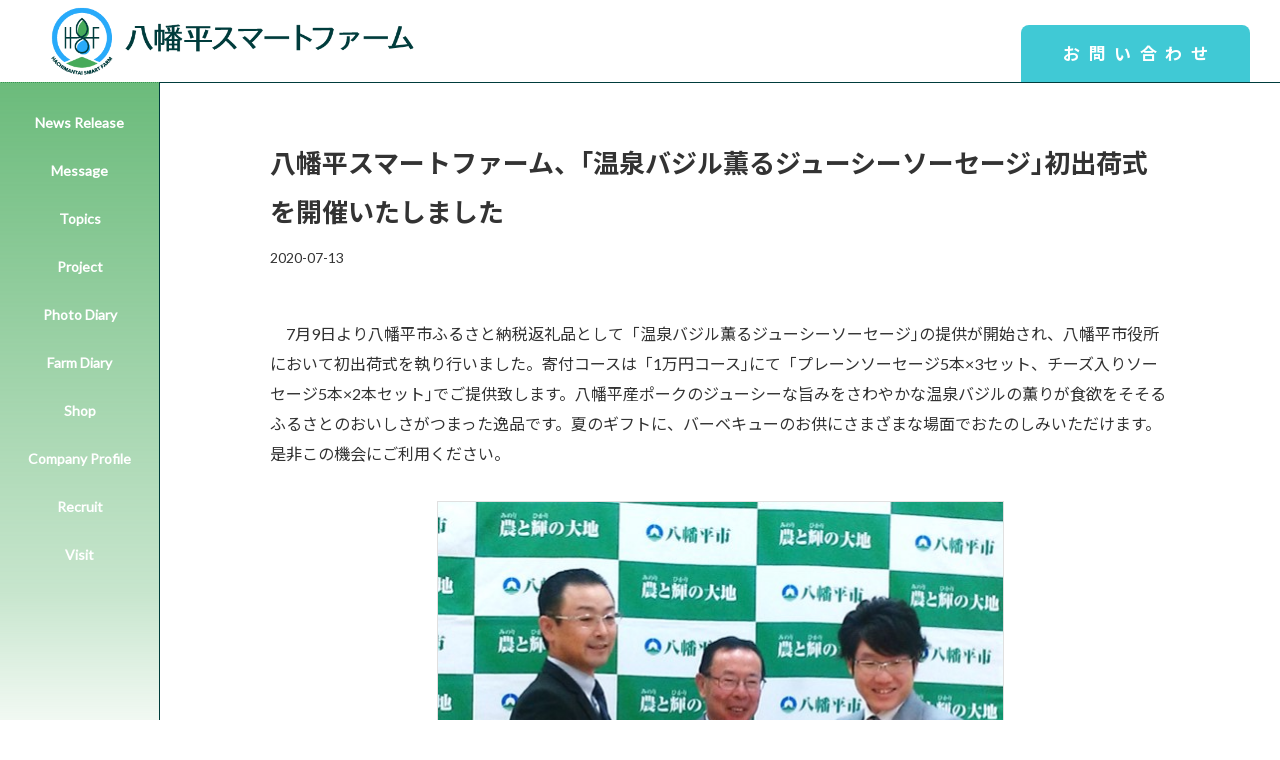

--- FILE ---
content_type: text/html; charset=UTF-8
request_url: http://smartfarm.co.jp/archives/1744
body_size: 25635
content:
<!DOCTYPE html>
<html lang="ja">

<head>
  <meta charset="UTF-8">
  <meta http-equiv="X-UA-Compatible" content="IE=edge">
  <meta name="viewport" content="width=device-width, initial-scale=1">
  <meta name="format-detection" content="telephone=no">
  <meta name="google-site-verification" content="2SiEjWeKgspFQLMGwP6ujlPzywkFLraB-6xodZenL18" />
    <meta property="og:locale" content="ja_JP">
  <meta property="og:sitename" content="株式会社八幡平スマートファーム">

  
          <meta property="og:type" content="article">
    <meta property="og:title" content="八幡平スマートファーム、｢温泉バジル薫るジューシーソーセージ｣初出荷式を開催いたしました">
    <meta property="og:description" content="　7月9日より八幡平市ふるさと納税返礼品として「温泉バジル薫るジューシーソーセージ｣の提供が開始され、八幡平市役所において初出荷式を執り行いました。寄付コースは「1万円コース｣にて「プレーンソーセージ...">
    <meta property="og:url" content="http://smartfarm.co.jp/archives/1744">
    <meta property="og:image" content="">

    <meta name="description" content="　7月9日より八幡平市ふるさと納税返礼品として「温泉バジル薫るジューシーソーセージ｣の提供が開始され、八幡平市役所において初出荷式を執り行いました。寄付コースは「1万円コース｣にて「プレーンソーセージ...">
  

<title>八幡平スマートファーム、｢温泉バジル薫るジューシーソーセージ｣初出荷式を開催いたしました | 株式会社八幡平スマートファーム</title>
<meta name='robots' content='max-image-preview:large' />
	<style>img:is([sizes="auto" i], [sizes^="auto," i]) { contain-intrinsic-size: 3000px 1500px }</style>
	<link rel='dns-prefetch' href='//ajax.googleapis.com' />
<link rel='dns-prefetch' href='//fonts.googleapis.com' />
<link rel='dns-prefetch' href='//use.fontawesome.com' />
<link rel="alternate" type="application/rss+xml" title="株式会社八幡平スマートファーム &raquo; フィード" href="http://smartfarm.co.jp/feed" />
<link rel="alternate" type="application/rss+xml" title="株式会社八幡平スマートファーム &raquo; コメントフィード" href="http://smartfarm.co.jp/comments/feed" />
<link rel='stylesheet' id='sbi_styles-css' href='http://smartfarm.co.jp/hsf/wp-content/plugins/instagram-feed/css/sbi-styles.min.css' media='all' />
<link rel='stylesheet' id='wp-block-library-css' href='http://smartfarm.co.jp/hsf/wp-includes/css/dist/block-library/style.min.css' media='all' />
<style id='classic-theme-styles-inline-css' type='text/css'>
/*! This file is auto-generated */
.wp-block-button__link{color:#fff;background-color:#32373c;border-radius:9999px;box-shadow:none;text-decoration:none;padding:calc(.667em + 2px) calc(1.333em + 2px);font-size:1.125em}.wp-block-file__button{background:#32373c;color:#fff;text-decoration:none}
</style>
<style id='global-styles-inline-css' type='text/css'>
:root{--wp--preset--aspect-ratio--square: 1;--wp--preset--aspect-ratio--4-3: 4/3;--wp--preset--aspect-ratio--3-4: 3/4;--wp--preset--aspect-ratio--3-2: 3/2;--wp--preset--aspect-ratio--2-3: 2/3;--wp--preset--aspect-ratio--16-9: 16/9;--wp--preset--aspect-ratio--9-16: 9/16;--wp--preset--color--black: #000000;--wp--preset--color--cyan-bluish-gray: #abb8c3;--wp--preset--color--white: #ffffff;--wp--preset--color--pale-pink: #f78da7;--wp--preset--color--vivid-red: #cf2e2e;--wp--preset--color--luminous-vivid-orange: #ff6900;--wp--preset--color--luminous-vivid-amber: #fcb900;--wp--preset--color--light-green-cyan: #7bdcb5;--wp--preset--color--vivid-green-cyan: #00d084;--wp--preset--color--pale-cyan-blue: #8ed1fc;--wp--preset--color--vivid-cyan-blue: #0693e3;--wp--preset--color--vivid-purple: #9b51e0;--wp--preset--gradient--vivid-cyan-blue-to-vivid-purple: linear-gradient(135deg,rgba(6,147,227,1) 0%,rgb(155,81,224) 100%);--wp--preset--gradient--light-green-cyan-to-vivid-green-cyan: linear-gradient(135deg,rgb(122,220,180) 0%,rgb(0,208,130) 100%);--wp--preset--gradient--luminous-vivid-amber-to-luminous-vivid-orange: linear-gradient(135deg,rgba(252,185,0,1) 0%,rgba(255,105,0,1) 100%);--wp--preset--gradient--luminous-vivid-orange-to-vivid-red: linear-gradient(135deg,rgba(255,105,0,1) 0%,rgb(207,46,46) 100%);--wp--preset--gradient--very-light-gray-to-cyan-bluish-gray: linear-gradient(135deg,rgb(238,238,238) 0%,rgb(169,184,195) 100%);--wp--preset--gradient--cool-to-warm-spectrum: linear-gradient(135deg,rgb(74,234,220) 0%,rgb(151,120,209) 20%,rgb(207,42,186) 40%,rgb(238,44,130) 60%,rgb(251,105,98) 80%,rgb(254,248,76) 100%);--wp--preset--gradient--blush-light-purple: linear-gradient(135deg,rgb(255,206,236) 0%,rgb(152,150,240) 100%);--wp--preset--gradient--blush-bordeaux: linear-gradient(135deg,rgb(254,205,165) 0%,rgb(254,45,45) 50%,rgb(107,0,62) 100%);--wp--preset--gradient--luminous-dusk: linear-gradient(135deg,rgb(255,203,112) 0%,rgb(199,81,192) 50%,rgb(65,88,208) 100%);--wp--preset--gradient--pale-ocean: linear-gradient(135deg,rgb(255,245,203) 0%,rgb(182,227,212) 50%,rgb(51,167,181) 100%);--wp--preset--gradient--electric-grass: linear-gradient(135deg,rgb(202,248,128) 0%,rgb(113,206,126) 100%);--wp--preset--gradient--midnight: linear-gradient(135deg,rgb(2,3,129) 0%,rgb(40,116,252) 100%);--wp--preset--font-size--small: 13px;--wp--preset--font-size--medium: 20px;--wp--preset--font-size--large: 36px;--wp--preset--font-size--x-large: 42px;--wp--preset--spacing--20: 0.44rem;--wp--preset--spacing--30: 0.67rem;--wp--preset--spacing--40: 1rem;--wp--preset--spacing--50: 1.5rem;--wp--preset--spacing--60: 2.25rem;--wp--preset--spacing--70: 3.38rem;--wp--preset--spacing--80: 5.06rem;--wp--preset--shadow--natural: 6px 6px 9px rgba(0, 0, 0, 0.2);--wp--preset--shadow--deep: 12px 12px 50px rgba(0, 0, 0, 0.4);--wp--preset--shadow--sharp: 6px 6px 0px rgba(0, 0, 0, 0.2);--wp--preset--shadow--outlined: 6px 6px 0px -3px rgba(255, 255, 255, 1), 6px 6px rgba(0, 0, 0, 1);--wp--preset--shadow--crisp: 6px 6px 0px rgba(0, 0, 0, 1);}:where(.is-layout-flex){gap: 0.5em;}:where(.is-layout-grid){gap: 0.5em;}body .is-layout-flex{display: flex;}.is-layout-flex{flex-wrap: wrap;align-items: center;}.is-layout-flex > :is(*, div){margin: 0;}body .is-layout-grid{display: grid;}.is-layout-grid > :is(*, div){margin: 0;}:where(.wp-block-columns.is-layout-flex){gap: 2em;}:where(.wp-block-columns.is-layout-grid){gap: 2em;}:where(.wp-block-post-template.is-layout-flex){gap: 1.25em;}:where(.wp-block-post-template.is-layout-grid){gap: 1.25em;}.has-black-color{color: var(--wp--preset--color--black) !important;}.has-cyan-bluish-gray-color{color: var(--wp--preset--color--cyan-bluish-gray) !important;}.has-white-color{color: var(--wp--preset--color--white) !important;}.has-pale-pink-color{color: var(--wp--preset--color--pale-pink) !important;}.has-vivid-red-color{color: var(--wp--preset--color--vivid-red) !important;}.has-luminous-vivid-orange-color{color: var(--wp--preset--color--luminous-vivid-orange) !important;}.has-luminous-vivid-amber-color{color: var(--wp--preset--color--luminous-vivid-amber) !important;}.has-light-green-cyan-color{color: var(--wp--preset--color--light-green-cyan) !important;}.has-vivid-green-cyan-color{color: var(--wp--preset--color--vivid-green-cyan) !important;}.has-pale-cyan-blue-color{color: var(--wp--preset--color--pale-cyan-blue) !important;}.has-vivid-cyan-blue-color{color: var(--wp--preset--color--vivid-cyan-blue) !important;}.has-vivid-purple-color{color: var(--wp--preset--color--vivid-purple) !important;}.has-black-background-color{background-color: var(--wp--preset--color--black) !important;}.has-cyan-bluish-gray-background-color{background-color: var(--wp--preset--color--cyan-bluish-gray) !important;}.has-white-background-color{background-color: var(--wp--preset--color--white) !important;}.has-pale-pink-background-color{background-color: var(--wp--preset--color--pale-pink) !important;}.has-vivid-red-background-color{background-color: var(--wp--preset--color--vivid-red) !important;}.has-luminous-vivid-orange-background-color{background-color: var(--wp--preset--color--luminous-vivid-orange) !important;}.has-luminous-vivid-amber-background-color{background-color: var(--wp--preset--color--luminous-vivid-amber) !important;}.has-light-green-cyan-background-color{background-color: var(--wp--preset--color--light-green-cyan) !important;}.has-vivid-green-cyan-background-color{background-color: var(--wp--preset--color--vivid-green-cyan) !important;}.has-pale-cyan-blue-background-color{background-color: var(--wp--preset--color--pale-cyan-blue) !important;}.has-vivid-cyan-blue-background-color{background-color: var(--wp--preset--color--vivid-cyan-blue) !important;}.has-vivid-purple-background-color{background-color: var(--wp--preset--color--vivid-purple) !important;}.has-black-border-color{border-color: var(--wp--preset--color--black) !important;}.has-cyan-bluish-gray-border-color{border-color: var(--wp--preset--color--cyan-bluish-gray) !important;}.has-white-border-color{border-color: var(--wp--preset--color--white) !important;}.has-pale-pink-border-color{border-color: var(--wp--preset--color--pale-pink) !important;}.has-vivid-red-border-color{border-color: var(--wp--preset--color--vivid-red) !important;}.has-luminous-vivid-orange-border-color{border-color: var(--wp--preset--color--luminous-vivid-orange) !important;}.has-luminous-vivid-amber-border-color{border-color: var(--wp--preset--color--luminous-vivid-amber) !important;}.has-light-green-cyan-border-color{border-color: var(--wp--preset--color--light-green-cyan) !important;}.has-vivid-green-cyan-border-color{border-color: var(--wp--preset--color--vivid-green-cyan) !important;}.has-pale-cyan-blue-border-color{border-color: var(--wp--preset--color--pale-cyan-blue) !important;}.has-vivid-cyan-blue-border-color{border-color: var(--wp--preset--color--vivid-cyan-blue) !important;}.has-vivid-purple-border-color{border-color: var(--wp--preset--color--vivid-purple) !important;}.has-vivid-cyan-blue-to-vivid-purple-gradient-background{background: var(--wp--preset--gradient--vivid-cyan-blue-to-vivid-purple) !important;}.has-light-green-cyan-to-vivid-green-cyan-gradient-background{background: var(--wp--preset--gradient--light-green-cyan-to-vivid-green-cyan) !important;}.has-luminous-vivid-amber-to-luminous-vivid-orange-gradient-background{background: var(--wp--preset--gradient--luminous-vivid-amber-to-luminous-vivid-orange) !important;}.has-luminous-vivid-orange-to-vivid-red-gradient-background{background: var(--wp--preset--gradient--luminous-vivid-orange-to-vivid-red) !important;}.has-very-light-gray-to-cyan-bluish-gray-gradient-background{background: var(--wp--preset--gradient--very-light-gray-to-cyan-bluish-gray) !important;}.has-cool-to-warm-spectrum-gradient-background{background: var(--wp--preset--gradient--cool-to-warm-spectrum) !important;}.has-blush-light-purple-gradient-background{background: var(--wp--preset--gradient--blush-light-purple) !important;}.has-blush-bordeaux-gradient-background{background: var(--wp--preset--gradient--blush-bordeaux) !important;}.has-luminous-dusk-gradient-background{background: var(--wp--preset--gradient--luminous-dusk) !important;}.has-pale-ocean-gradient-background{background: var(--wp--preset--gradient--pale-ocean) !important;}.has-electric-grass-gradient-background{background: var(--wp--preset--gradient--electric-grass) !important;}.has-midnight-gradient-background{background: var(--wp--preset--gradient--midnight) !important;}.has-small-font-size{font-size: var(--wp--preset--font-size--small) !important;}.has-medium-font-size{font-size: var(--wp--preset--font-size--medium) !important;}.has-large-font-size{font-size: var(--wp--preset--font-size--large) !important;}.has-x-large-font-size{font-size: var(--wp--preset--font-size--x-large) !important;}
:where(.wp-block-post-template.is-layout-flex){gap: 1.25em;}:where(.wp-block-post-template.is-layout-grid){gap: 1.25em;}
:where(.wp-block-columns.is-layout-flex){gap: 2em;}:where(.wp-block-columns.is-layout-grid){gap: 2em;}
:root :where(.wp-block-pullquote){font-size: 1.5em;line-height: 1.6;}
</style>
<link rel='stylesheet' id='contact-form-7-css' href='http://smartfarm.co.jp/hsf/wp-content/plugins/contact-form-7/includes/css/styles.css' media='all' />
<link rel='stylesheet' id='style-css' href='http://smartfarm.co.jp/hsf/wp-content/themes/hsf/style.css' media='all' />
<link rel='stylesheet' id='fonts-css' href='https://fonts.googleapis.com/css?family=Lato%3A300%2C400%7CNoto+Sans+JP%3A300%2C400%2C700&#038;subset=japanese&#038;ver=6.8.3' media='all' />
<link rel='stylesheet' id='icons-css' href='https://use.fontawesome.com/releases/v5.7.2/css/all.css' media='all' />
<script type="text/javascript" src="https://ajax.googleapis.com/ajax/libs/jquery/3.2.1/jquery.min.js" id="jquery-js"></script>
<link rel="icon" href="http://smartfarm.co.jp/hsf/media/2019/03/cropped-favicon-32x32.png" sizes="32x32" />
<link rel="icon" href="http://smartfarm.co.jp/hsf/media/2019/03/cropped-favicon-192x192.png" sizes="192x192" />
<link rel="apple-touch-icon" href="http://smartfarm.co.jp/hsf/media/2019/03/cropped-favicon-180x180.png" />
<meta name="msapplication-TileImage" content="http://smartfarm.co.jp/hsf/media/2019/03/cropped-favicon-270x270.png" />
		<style type="text/css" id="wp-custom-css">
			.grecaptcha-badge { visibility: hidden; }		</style>
		</head>

<body class="wp-singular post-template-default single single-post postid-1744 single-format-standard wp-theme-hsf metaslider-plugin">
<div class="container flex">

<!-- Header -->
<header class="header">
<div class="wrap flex">
      <div class="header-title">
      <a class="header-title-a" href="http://smartfarm.co.jp/">
        <img class="header-title-img" src="http://smartfarm.co.jp/hsf/wp-content/themes/hsf/img/logo.png" alt="株式会社八幡平スマートファーム">
      </a>
    </div>
    <div class="header-contact">
    <a class="header-contact-a" href="http://smartfarm.co.jp/wordpress/?page_id=2">
      <span class="header-contact-a-span">お問い合わせ</span>
    </a>
  </div>
  <input id="header-hm" type="checkbox" class="header-hm">
  <label for="header-hm" class="header-hm-bars"></label>
  <label for="header-hm" class="nav-bg"></label>
  <div id="gl-nav-wrap" class="gl-nav-wrap">
    <nav class="gl-nav">
      <ul class="gl-nav-ul"><li id="menu-item-301" class="menu-item menu-item-type-custom menu-item-object-custom menu-item-home menu-item-301"><a href="http://smartfarm.co.jp#section-0">News Release</a></li>
<li id="menu-item-27" class="menu-item menu-item-type-custom menu-item-object-custom menu-item-home menu-item-27"><a href="http://smartfarm.co.jp#section-1">Message</a></li>
<li id="menu-item-28" class="menu-item menu-item-type-custom menu-item-object-custom menu-item-home menu-item-28"><a href="http://smartfarm.co.jp#section-2">Topics</a></li>
<li id="menu-item-29" class="menu-item menu-item-type-post_type menu-item-object-page menu-item-29"><a href="http://smartfarm.co.jp/smartfarm-project">Project</a></li>
<li id="menu-item-265" class="menu-item menu-item-type-custom menu-item-object-custom menu-item-home menu-item-265"><a href="http://smartfarm.co.jp#section-4">Photo Diary</a></li>
<li id="menu-item-302" class="menu-item menu-item-type-custom menu-item-object-custom menu-item-home menu-item-302"><a href="http://smartfarm.co.jp#section-farm-diary">Farm Diary</a></li>
<li id="menu-item-1780" class="menu-item menu-item-type-custom menu-item-object-custom menu-item-1780"><a href="http://smartfarm.co.jp/shop">Shop</a></li>
<li id="menu-item-30" class="menu-item menu-item-type-custom menu-item-object-custom menu-item-home menu-item-30"><a href="http://smartfarm.co.jp#section-5">Company Profile</a></li>
<li id="menu-item-276" class="menu-item menu-item-type-custom menu-item-object-custom menu-item-276"><a href="http://smartfarm.co.jp/recruit">Recruit</a></li>
<li id="menu-item-508" class="menu-item menu-item-type-post_type menu-item-object-page menu-item-508"><a href="http://smartfarm.co.jp/visit">Visit</a></li>
</ul>      <div class="header-contact-sp">
        <a class="header-contact-a" href="http://smartfarm.co.jp/wordpress/?page_id=2">
          <span class="header-contact-a-span">お問い合わせ</span>
        </a>
      </div>
    </nav>
  </div>
</div>
</header>
<!-- Main -->
<main class="main-contents">
<div class="contents-wrap wrap">
<div class="hsf-article">
  <div class="inner">
  <article class="article-content">

              

          
            <header class="article-header">
              <h1 class="article-headline">八幡平スマートファーム、｢温泉バジル薫るジューシーソーセージ｣初出荷式を開催いたしました</h1>
              <p class="article-time"><time datetime="2020/07/13">2020-07-13</time></p>
              <figure class="article-img">                              </figure>
            </header>

            <div class="content">
              
<p> 　7月9日より八幡平市ふるさと納税返礼品として「温泉バジル薫るジューシーソーセージ｣の提供が開始され、八幡平市役所において初出荷式を執り行いました。寄付コースは「1万円コース｣にて「プレーンソーセージ5本×3セット、チーズ入りソーセージ5本×2本セット｣でご提供致します。八幡平産ポークのジューシーな旨みをさわやかな温泉バジルの薫りが食欲をそそるふるさとのおいしさがつまった逸品です。夏のギフトに、バーベキューのお供にさまざまな場面でおたのしみいただけます。是非この機会にご利用ください。 </p>



<div class="wp-block-image"><figure class="aligncenter"><img fetchpriority="high" decoding="async" width="567" height="512" src="https://smartfarm.co.jp/hsf/media/2020/07/bceace5dbe07c1314f96c459dfff5c58.jpg" alt="" class="wp-image-1745" srcset="http://smartfarm.co.jp/hsf/media/2020/07/bceace5dbe07c1314f96c459dfff5c58.jpg 567w, http://smartfarm.co.jp/hsf/media/2020/07/bceace5dbe07c1314f96c459dfff5c58-300x271.jpg 300w" sizes="(max-width: 567px) 100vw, 567px" /><figcaption>左より肉の横沢専務取締役本田哲也様、八幡平市長田村正彦様、弊社代表取締役社長兒玉則浩</figcaption></figure></div>



<p>【式典式次第】<br>  (式典司会：八幡平ハイツ副支配人中嶋健一様)<br> 事業者挨拶：八幡平スマートファーム代表取締役社長　兒玉則浩 　　　　 <br> 　　　祝辞：八幡平市長　田村正彦様<br> 　　　謝辞：肉の横沢専務取締役　本田哲也様     <br> セレモニー：<br> 肉の横沢様製造商品を八幡平スマートファームが受領、 八幡平市様へ納品、ふるさと納税返礼品担当より出荷を実施致しました。<br>  ご列席のみなさまありがとうございました。</p>



<div class="wp-block-image image-border-none"><figure class="aligncenter"><img decoding="async" width="1024" height="335" src="http://smartfarm.co.jp/hsf/media/2020/07/14e87af8c480371d62b9c3c0c0aca0be-1024x335.jpg" alt="" class="wp-image-1754" srcset="http://smartfarm.co.jp/hsf/media/2020/07/14e87af8c480371d62b9c3c0c0aca0be-1024x335.jpg 1024w, http://smartfarm.co.jp/hsf/media/2020/07/14e87af8c480371d62b9c3c0c0aca0be-300x98.jpg 300w, http://smartfarm.co.jp/hsf/media/2020/07/14e87af8c480371d62b9c3c0c0aca0be.jpg 1713w" sizes="(max-width: 1024px) 100vw, 1024px" /></figure></div>



<p>　</p>



<p><a href="https://www.furusato-tax.jp/product/detail/03214/4889062" target="_blank" rel="noreferrer noopener" aria-label="八幡平市のふるさと納税返礼品サイト｢ふるさとチョイス｣はこちら▼ (新しいタブで開く)">八幡平市のふるさと納税返礼品サイト｢ふるさとチョイス｣はこちら▼</a></p>



<div class="wp-block-image image-border-none"><figure class="aligncenter"><img decoding="async" width="756" height="1104" src="http://smartfarm.co.jp/hsf/media/2020/07/db2c3cc477fff3a4c69523907e344fd9.jpg" alt="" class="wp-image-1746" srcset="http://smartfarm.co.jp/hsf/media/2020/07/db2c3cc477fff3a4c69523907e344fd9.jpg 756w, http://smartfarm.co.jp/hsf/media/2020/07/db2c3cc477fff3a4c69523907e344fd9-205x300.jpg 205w, http://smartfarm.co.jp/hsf/media/2020/07/db2c3cc477fff3a4c69523907e344fd9-701x1024.jpg 701w" sizes="(max-width: 756px) 100vw, 756px" /></figure></div>



<h3 class="wp-block-heading"> 【本リリースに関するお問い合わせ先】 </h3>



<p> 〇八幡平スマートファーム産「温泉バジル」販売に関して<br> 　株式会社MOVIMAS　経営管理本部　広報室<br> 　TEL：03-6279-0485</p>



<p>〇先進農業における新規就農相談に関して<br>
　株式会社八幡平スマートファーム<br>
　TEL：0570-02-1115</p>



<p>〇八幡平市新規就農者等支援事業に関して<br>
　八幡平市役所　農林課<br>
　TEL：0195-74-2111</p>



<p>〇八幡平市ふるさと納税返礼品に関して<br>
　八幡平市役所　企画財政課<br>
　TEL：0195-74-2111</p>



<p>〇温泉バジル薫るジューシーソーセージに関して<br>
　株式会社肉の横沢<br>
　TEL：0195-76-3026</p>
            </div>

          
              
  </article>
  </div>
</div>
</div>
</main>

<!-- Footer -->
<footer class="footer">
  <div class="inner">
    <dl class="footer-info">
      <dt class="footer-info-dt"><img class="header-title-img" src="http://smartfarm.co.jp/hsf/wp-content/themes/hsf/img/logo_w.png"></dt>
      <dd class="footer-info-dd">〒028-7302</dd>
      <dd class="footer-info-dd">岩手県八幡平市松尾寄木第4地割121番地</dd>
    </dl>
  </div>
  <p class="copyright inner"><small>© 株式会社八幡平スマートファーム</small></p>
  <a id="pagetop" class="pagetop" rel="nofollow"><i class="fas fa-angle-up"></i></a>
</footer>

</div>
<script type="speculationrules">
{"prefetch":[{"source":"document","where":{"and":[{"href_matches":"\/*"},{"not":{"href_matches":["\/hsf\/wp-*.php","\/hsf\/wp-admin\/*","\/hsf\/media\/*","\/hsf\/wp-content\/*","\/hsf\/wp-content\/plugins\/*","\/hsf\/wp-content\/themes\/hsf\/*","\/*\\?(.+)"]}},{"not":{"selector_matches":"a[rel~=\"nofollow\"]"}},{"not":{"selector_matches":".no-prefetch, .no-prefetch a"}}]},"eagerness":"conservative"}]}
</script>
<!-- Instagram Feed JS -->
<script type="text/javascript">
var sbiajaxurl = "http://smartfarm.co.jp/hsf/wp-admin/admin-ajax.php";
</script>
<script type="text/javascript" src="http://smartfarm.co.jp/hsf/wp-includes/js/dist/hooks.min.js" id="wp-hooks-js"></script>
<script type="text/javascript" src="http://smartfarm.co.jp/hsf/wp-includes/js/dist/i18n.min.js" id="wp-i18n-js"></script>
<script type="text/javascript" id="wp-i18n-js-after">
/* <![CDATA[ */
wp.i18n.setLocaleData( { 'text direction\u0004ltr': [ 'ltr' ] } );
/* ]]> */
</script>
<script type="text/javascript" src="http://smartfarm.co.jp/hsf/wp-content/plugins/contact-form-7/includes/swv/js/index.js" id="swv-js"></script>
<script type="text/javascript" id="contact-form-7-js-translations">
/* <![CDATA[ */
( function( domain, translations ) {
	var localeData = translations.locale_data[ domain ] || translations.locale_data.messages;
	localeData[""].domain = domain;
	wp.i18n.setLocaleData( localeData, domain );
} )( "contact-form-7", {"translation-revision-date":"2025-10-29 09:23:50+0000","generator":"GlotPress\/4.0.3","domain":"messages","locale_data":{"messages":{"":{"domain":"messages","plural-forms":"nplurals=1; plural=0;","lang":"ja_JP"},"This contact form is placed in the wrong place.":["\u3053\u306e\u30b3\u30f3\u30bf\u30af\u30c8\u30d5\u30a9\u30fc\u30e0\u306f\u9593\u9055\u3063\u305f\u4f4d\u7f6e\u306b\u7f6e\u304b\u308c\u3066\u3044\u307e\u3059\u3002"],"Error:":["\u30a8\u30e9\u30fc:"]}},"comment":{"reference":"includes\/js\/index.js"}} );
/* ]]> */
</script>
<script type="text/javascript" id="contact-form-7-js-before">
/* <![CDATA[ */
var wpcf7 = {
    "api": {
        "root": "http:\/\/smartfarm.co.jp\/wp-json\/",
        "namespace": "contact-form-7\/v1"
    }
};
/* ]]> */
</script>
<script type="text/javascript" src="http://smartfarm.co.jp/hsf/wp-content/plugins/contact-form-7/includes/js/index.js" id="contact-form-7-js"></script>
<script type="text/javascript" src="https://www.google.com/recaptcha/api.js?render=6Ld4y3MlAAAAADJsAdv6DUK68qzoviHFz8sE5h1x&amp;ver=3.0" id="google-recaptcha-js"></script>
<script type="text/javascript" src="http://smartfarm.co.jp/hsf/wp-includes/js/dist/vendor/wp-polyfill.min.js" id="wp-polyfill-js"></script>
<script type="text/javascript" id="wpcf7-recaptcha-js-before">
/* <![CDATA[ */
var wpcf7_recaptcha = {
    "sitekey": "6Ld4y3MlAAAAADJsAdv6DUK68qzoviHFz8sE5h1x",
    "actions": {
        "homepage": "homepage",
        "contactform": "contactform"
    }
};
/* ]]> */
</script>
<script type="text/javascript" src="http://smartfarm.co.jp/hsf/wp-content/plugins/contact-form-7/modules/recaptcha/index.js" id="wpcf7-recaptcha-js"></script>
<script type="text/javascript" src="https://cdnjs.cloudflare.com/ajax/libs/jquery-easing/1.3/jquery.easing.min.js" id="jq-ease-js"></script>
<script type="text/javascript" src="http://smartfarm.co.jp/hsf/wp-content/themes/hsf/js/main.js" id="main-js"></script>
</body>

</html><!-- WP Fastest Cache file was created in 0.197 seconds, on 2026-01-26 @ 10:14 --><!-- via php -->

--- FILE ---
content_type: text/html; charset=utf-8
request_url: https://www.google.com/recaptcha/api2/anchor?ar=1&k=6Ld4y3MlAAAAADJsAdv6DUK68qzoviHFz8sE5h1x&co=aHR0cDovL3NtYXJ0ZmFybS5jby5qcDo4MA..&hl=en&v=PoyoqOPhxBO7pBk68S4YbpHZ&size=invisible&anchor-ms=20000&execute-ms=30000&cb=pt1pmcm87wl6
body_size: 48705
content:
<!DOCTYPE HTML><html dir="ltr" lang="en"><head><meta http-equiv="Content-Type" content="text/html; charset=UTF-8">
<meta http-equiv="X-UA-Compatible" content="IE=edge">
<title>reCAPTCHA</title>
<style type="text/css">
/* cyrillic-ext */
@font-face {
  font-family: 'Roboto';
  font-style: normal;
  font-weight: 400;
  font-stretch: 100%;
  src: url(//fonts.gstatic.com/s/roboto/v48/KFO7CnqEu92Fr1ME7kSn66aGLdTylUAMa3GUBHMdazTgWw.woff2) format('woff2');
  unicode-range: U+0460-052F, U+1C80-1C8A, U+20B4, U+2DE0-2DFF, U+A640-A69F, U+FE2E-FE2F;
}
/* cyrillic */
@font-face {
  font-family: 'Roboto';
  font-style: normal;
  font-weight: 400;
  font-stretch: 100%;
  src: url(//fonts.gstatic.com/s/roboto/v48/KFO7CnqEu92Fr1ME7kSn66aGLdTylUAMa3iUBHMdazTgWw.woff2) format('woff2');
  unicode-range: U+0301, U+0400-045F, U+0490-0491, U+04B0-04B1, U+2116;
}
/* greek-ext */
@font-face {
  font-family: 'Roboto';
  font-style: normal;
  font-weight: 400;
  font-stretch: 100%;
  src: url(//fonts.gstatic.com/s/roboto/v48/KFO7CnqEu92Fr1ME7kSn66aGLdTylUAMa3CUBHMdazTgWw.woff2) format('woff2');
  unicode-range: U+1F00-1FFF;
}
/* greek */
@font-face {
  font-family: 'Roboto';
  font-style: normal;
  font-weight: 400;
  font-stretch: 100%;
  src: url(//fonts.gstatic.com/s/roboto/v48/KFO7CnqEu92Fr1ME7kSn66aGLdTylUAMa3-UBHMdazTgWw.woff2) format('woff2');
  unicode-range: U+0370-0377, U+037A-037F, U+0384-038A, U+038C, U+038E-03A1, U+03A3-03FF;
}
/* math */
@font-face {
  font-family: 'Roboto';
  font-style: normal;
  font-weight: 400;
  font-stretch: 100%;
  src: url(//fonts.gstatic.com/s/roboto/v48/KFO7CnqEu92Fr1ME7kSn66aGLdTylUAMawCUBHMdazTgWw.woff2) format('woff2');
  unicode-range: U+0302-0303, U+0305, U+0307-0308, U+0310, U+0312, U+0315, U+031A, U+0326-0327, U+032C, U+032F-0330, U+0332-0333, U+0338, U+033A, U+0346, U+034D, U+0391-03A1, U+03A3-03A9, U+03B1-03C9, U+03D1, U+03D5-03D6, U+03F0-03F1, U+03F4-03F5, U+2016-2017, U+2034-2038, U+203C, U+2040, U+2043, U+2047, U+2050, U+2057, U+205F, U+2070-2071, U+2074-208E, U+2090-209C, U+20D0-20DC, U+20E1, U+20E5-20EF, U+2100-2112, U+2114-2115, U+2117-2121, U+2123-214F, U+2190, U+2192, U+2194-21AE, U+21B0-21E5, U+21F1-21F2, U+21F4-2211, U+2213-2214, U+2216-22FF, U+2308-230B, U+2310, U+2319, U+231C-2321, U+2336-237A, U+237C, U+2395, U+239B-23B7, U+23D0, U+23DC-23E1, U+2474-2475, U+25AF, U+25B3, U+25B7, U+25BD, U+25C1, U+25CA, U+25CC, U+25FB, U+266D-266F, U+27C0-27FF, U+2900-2AFF, U+2B0E-2B11, U+2B30-2B4C, U+2BFE, U+3030, U+FF5B, U+FF5D, U+1D400-1D7FF, U+1EE00-1EEFF;
}
/* symbols */
@font-face {
  font-family: 'Roboto';
  font-style: normal;
  font-weight: 400;
  font-stretch: 100%;
  src: url(//fonts.gstatic.com/s/roboto/v48/KFO7CnqEu92Fr1ME7kSn66aGLdTylUAMaxKUBHMdazTgWw.woff2) format('woff2');
  unicode-range: U+0001-000C, U+000E-001F, U+007F-009F, U+20DD-20E0, U+20E2-20E4, U+2150-218F, U+2190, U+2192, U+2194-2199, U+21AF, U+21E6-21F0, U+21F3, U+2218-2219, U+2299, U+22C4-22C6, U+2300-243F, U+2440-244A, U+2460-24FF, U+25A0-27BF, U+2800-28FF, U+2921-2922, U+2981, U+29BF, U+29EB, U+2B00-2BFF, U+4DC0-4DFF, U+FFF9-FFFB, U+10140-1018E, U+10190-1019C, U+101A0, U+101D0-101FD, U+102E0-102FB, U+10E60-10E7E, U+1D2C0-1D2D3, U+1D2E0-1D37F, U+1F000-1F0FF, U+1F100-1F1AD, U+1F1E6-1F1FF, U+1F30D-1F30F, U+1F315, U+1F31C, U+1F31E, U+1F320-1F32C, U+1F336, U+1F378, U+1F37D, U+1F382, U+1F393-1F39F, U+1F3A7-1F3A8, U+1F3AC-1F3AF, U+1F3C2, U+1F3C4-1F3C6, U+1F3CA-1F3CE, U+1F3D4-1F3E0, U+1F3ED, U+1F3F1-1F3F3, U+1F3F5-1F3F7, U+1F408, U+1F415, U+1F41F, U+1F426, U+1F43F, U+1F441-1F442, U+1F444, U+1F446-1F449, U+1F44C-1F44E, U+1F453, U+1F46A, U+1F47D, U+1F4A3, U+1F4B0, U+1F4B3, U+1F4B9, U+1F4BB, U+1F4BF, U+1F4C8-1F4CB, U+1F4D6, U+1F4DA, U+1F4DF, U+1F4E3-1F4E6, U+1F4EA-1F4ED, U+1F4F7, U+1F4F9-1F4FB, U+1F4FD-1F4FE, U+1F503, U+1F507-1F50B, U+1F50D, U+1F512-1F513, U+1F53E-1F54A, U+1F54F-1F5FA, U+1F610, U+1F650-1F67F, U+1F687, U+1F68D, U+1F691, U+1F694, U+1F698, U+1F6AD, U+1F6B2, U+1F6B9-1F6BA, U+1F6BC, U+1F6C6-1F6CF, U+1F6D3-1F6D7, U+1F6E0-1F6EA, U+1F6F0-1F6F3, U+1F6F7-1F6FC, U+1F700-1F7FF, U+1F800-1F80B, U+1F810-1F847, U+1F850-1F859, U+1F860-1F887, U+1F890-1F8AD, U+1F8B0-1F8BB, U+1F8C0-1F8C1, U+1F900-1F90B, U+1F93B, U+1F946, U+1F984, U+1F996, U+1F9E9, U+1FA00-1FA6F, U+1FA70-1FA7C, U+1FA80-1FA89, U+1FA8F-1FAC6, U+1FACE-1FADC, U+1FADF-1FAE9, U+1FAF0-1FAF8, U+1FB00-1FBFF;
}
/* vietnamese */
@font-face {
  font-family: 'Roboto';
  font-style: normal;
  font-weight: 400;
  font-stretch: 100%;
  src: url(//fonts.gstatic.com/s/roboto/v48/KFO7CnqEu92Fr1ME7kSn66aGLdTylUAMa3OUBHMdazTgWw.woff2) format('woff2');
  unicode-range: U+0102-0103, U+0110-0111, U+0128-0129, U+0168-0169, U+01A0-01A1, U+01AF-01B0, U+0300-0301, U+0303-0304, U+0308-0309, U+0323, U+0329, U+1EA0-1EF9, U+20AB;
}
/* latin-ext */
@font-face {
  font-family: 'Roboto';
  font-style: normal;
  font-weight: 400;
  font-stretch: 100%;
  src: url(//fonts.gstatic.com/s/roboto/v48/KFO7CnqEu92Fr1ME7kSn66aGLdTylUAMa3KUBHMdazTgWw.woff2) format('woff2');
  unicode-range: U+0100-02BA, U+02BD-02C5, U+02C7-02CC, U+02CE-02D7, U+02DD-02FF, U+0304, U+0308, U+0329, U+1D00-1DBF, U+1E00-1E9F, U+1EF2-1EFF, U+2020, U+20A0-20AB, U+20AD-20C0, U+2113, U+2C60-2C7F, U+A720-A7FF;
}
/* latin */
@font-face {
  font-family: 'Roboto';
  font-style: normal;
  font-weight: 400;
  font-stretch: 100%;
  src: url(//fonts.gstatic.com/s/roboto/v48/KFO7CnqEu92Fr1ME7kSn66aGLdTylUAMa3yUBHMdazQ.woff2) format('woff2');
  unicode-range: U+0000-00FF, U+0131, U+0152-0153, U+02BB-02BC, U+02C6, U+02DA, U+02DC, U+0304, U+0308, U+0329, U+2000-206F, U+20AC, U+2122, U+2191, U+2193, U+2212, U+2215, U+FEFF, U+FFFD;
}
/* cyrillic-ext */
@font-face {
  font-family: 'Roboto';
  font-style: normal;
  font-weight: 500;
  font-stretch: 100%;
  src: url(//fonts.gstatic.com/s/roboto/v48/KFO7CnqEu92Fr1ME7kSn66aGLdTylUAMa3GUBHMdazTgWw.woff2) format('woff2');
  unicode-range: U+0460-052F, U+1C80-1C8A, U+20B4, U+2DE0-2DFF, U+A640-A69F, U+FE2E-FE2F;
}
/* cyrillic */
@font-face {
  font-family: 'Roboto';
  font-style: normal;
  font-weight: 500;
  font-stretch: 100%;
  src: url(//fonts.gstatic.com/s/roboto/v48/KFO7CnqEu92Fr1ME7kSn66aGLdTylUAMa3iUBHMdazTgWw.woff2) format('woff2');
  unicode-range: U+0301, U+0400-045F, U+0490-0491, U+04B0-04B1, U+2116;
}
/* greek-ext */
@font-face {
  font-family: 'Roboto';
  font-style: normal;
  font-weight: 500;
  font-stretch: 100%;
  src: url(//fonts.gstatic.com/s/roboto/v48/KFO7CnqEu92Fr1ME7kSn66aGLdTylUAMa3CUBHMdazTgWw.woff2) format('woff2');
  unicode-range: U+1F00-1FFF;
}
/* greek */
@font-face {
  font-family: 'Roboto';
  font-style: normal;
  font-weight: 500;
  font-stretch: 100%;
  src: url(//fonts.gstatic.com/s/roboto/v48/KFO7CnqEu92Fr1ME7kSn66aGLdTylUAMa3-UBHMdazTgWw.woff2) format('woff2');
  unicode-range: U+0370-0377, U+037A-037F, U+0384-038A, U+038C, U+038E-03A1, U+03A3-03FF;
}
/* math */
@font-face {
  font-family: 'Roboto';
  font-style: normal;
  font-weight: 500;
  font-stretch: 100%;
  src: url(//fonts.gstatic.com/s/roboto/v48/KFO7CnqEu92Fr1ME7kSn66aGLdTylUAMawCUBHMdazTgWw.woff2) format('woff2');
  unicode-range: U+0302-0303, U+0305, U+0307-0308, U+0310, U+0312, U+0315, U+031A, U+0326-0327, U+032C, U+032F-0330, U+0332-0333, U+0338, U+033A, U+0346, U+034D, U+0391-03A1, U+03A3-03A9, U+03B1-03C9, U+03D1, U+03D5-03D6, U+03F0-03F1, U+03F4-03F5, U+2016-2017, U+2034-2038, U+203C, U+2040, U+2043, U+2047, U+2050, U+2057, U+205F, U+2070-2071, U+2074-208E, U+2090-209C, U+20D0-20DC, U+20E1, U+20E5-20EF, U+2100-2112, U+2114-2115, U+2117-2121, U+2123-214F, U+2190, U+2192, U+2194-21AE, U+21B0-21E5, U+21F1-21F2, U+21F4-2211, U+2213-2214, U+2216-22FF, U+2308-230B, U+2310, U+2319, U+231C-2321, U+2336-237A, U+237C, U+2395, U+239B-23B7, U+23D0, U+23DC-23E1, U+2474-2475, U+25AF, U+25B3, U+25B7, U+25BD, U+25C1, U+25CA, U+25CC, U+25FB, U+266D-266F, U+27C0-27FF, U+2900-2AFF, U+2B0E-2B11, U+2B30-2B4C, U+2BFE, U+3030, U+FF5B, U+FF5D, U+1D400-1D7FF, U+1EE00-1EEFF;
}
/* symbols */
@font-face {
  font-family: 'Roboto';
  font-style: normal;
  font-weight: 500;
  font-stretch: 100%;
  src: url(//fonts.gstatic.com/s/roboto/v48/KFO7CnqEu92Fr1ME7kSn66aGLdTylUAMaxKUBHMdazTgWw.woff2) format('woff2');
  unicode-range: U+0001-000C, U+000E-001F, U+007F-009F, U+20DD-20E0, U+20E2-20E4, U+2150-218F, U+2190, U+2192, U+2194-2199, U+21AF, U+21E6-21F0, U+21F3, U+2218-2219, U+2299, U+22C4-22C6, U+2300-243F, U+2440-244A, U+2460-24FF, U+25A0-27BF, U+2800-28FF, U+2921-2922, U+2981, U+29BF, U+29EB, U+2B00-2BFF, U+4DC0-4DFF, U+FFF9-FFFB, U+10140-1018E, U+10190-1019C, U+101A0, U+101D0-101FD, U+102E0-102FB, U+10E60-10E7E, U+1D2C0-1D2D3, U+1D2E0-1D37F, U+1F000-1F0FF, U+1F100-1F1AD, U+1F1E6-1F1FF, U+1F30D-1F30F, U+1F315, U+1F31C, U+1F31E, U+1F320-1F32C, U+1F336, U+1F378, U+1F37D, U+1F382, U+1F393-1F39F, U+1F3A7-1F3A8, U+1F3AC-1F3AF, U+1F3C2, U+1F3C4-1F3C6, U+1F3CA-1F3CE, U+1F3D4-1F3E0, U+1F3ED, U+1F3F1-1F3F3, U+1F3F5-1F3F7, U+1F408, U+1F415, U+1F41F, U+1F426, U+1F43F, U+1F441-1F442, U+1F444, U+1F446-1F449, U+1F44C-1F44E, U+1F453, U+1F46A, U+1F47D, U+1F4A3, U+1F4B0, U+1F4B3, U+1F4B9, U+1F4BB, U+1F4BF, U+1F4C8-1F4CB, U+1F4D6, U+1F4DA, U+1F4DF, U+1F4E3-1F4E6, U+1F4EA-1F4ED, U+1F4F7, U+1F4F9-1F4FB, U+1F4FD-1F4FE, U+1F503, U+1F507-1F50B, U+1F50D, U+1F512-1F513, U+1F53E-1F54A, U+1F54F-1F5FA, U+1F610, U+1F650-1F67F, U+1F687, U+1F68D, U+1F691, U+1F694, U+1F698, U+1F6AD, U+1F6B2, U+1F6B9-1F6BA, U+1F6BC, U+1F6C6-1F6CF, U+1F6D3-1F6D7, U+1F6E0-1F6EA, U+1F6F0-1F6F3, U+1F6F7-1F6FC, U+1F700-1F7FF, U+1F800-1F80B, U+1F810-1F847, U+1F850-1F859, U+1F860-1F887, U+1F890-1F8AD, U+1F8B0-1F8BB, U+1F8C0-1F8C1, U+1F900-1F90B, U+1F93B, U+1F946, U+1F984, U+1F996, U+1F9E9, U+1FA00-1FA6F, U+1FA70-1FA7C, U+1FA80-1FA89, U+1FA8F-1FAC6, U+1FACE-1FADC, U+1FADF-1FAE9, U+1FAF0-1FAF8, U+1FB00-1FBFF;
}
/* vietnamese */
@font-face {
  font-family: 'Roboto';
  font-style: normal;
  font-weight: 500;
  font-stretch: 100%;
  src: url(//fonts.gstatic.com/s/roboto/v48/KFO7CnqEu92Fr1ME7kSn66aGLdTylUAMa3OUBHMdazTgWw.woff2) format('woff2');
  unicode-range: U+0102-0103, U+0110-0111, U+0128-0129, U+0168-0169, U+01A0-01A1, U+01AF-01B0, U+0300-0301, U+0303-0304, U+0308-0309, U+0323, U+0329, U+1EA0-1EF9, U+20AB;
}
/* latin-ext */
@font-face {
  font-family: 'Roboto';
  font-style: normal;
  font-weight: 500;
  font-stretch: 100%;
  src: url(//fonts.gstatic.com/s/roboto/v48/KFO7CnqEu92Fr1ME7kSn66aGLdTylUAMa3KUBHMdazTgWw.woff2) format('woff2');
  unicode-range: U+0100-02BA, U+02BD-02C5, U+02C7-02CC, U+02CE-02D7, U+02DD-02FF, U+0304, U+0308, U+0329, U+1D00-1DBF, U+1E00-1E9F, U+1EF2-1EFF, U+2020, U+20A0-20AB, U+20AD-20C0, U+2113, U+2C60-2C7F, U+A720-A7FF;
}
/* latin */
@font-face {
  font-family: 'Roboto';
  font-style: normal;
  font-weight: 500;
  font-stretch: 100%;
  src: url(//fonts.gstatic.com/s/roboto/v48/KFO7CnqEu92Fr1ME7kSn66aGLdTylUAMa3yUBHMdazQ.woff2) format('woff2');
  unicode-range: U+0000-00FF, U+0131, U+0152-0153, U+02BB-02BC, U+02C6, U+02DA, U+02DC, U+0304, U+0308, U+0329, U+2000-206F, U+20AC, U+2122, U+2191, U+2193, U+2212, U+2215, U+FEFF, U+FFFD;
}
/* cyrillic-ext */
@font-face {
  font-family: 'Roboto';
  font-style: normal;
  font-weight: 900;
  font-stretch: 100%;
  src: url(//fonts.gstatic.com/s/roboto/v48/KFO7CnqEu92Fr1ME7kSn66aGLdTylUAMa3GUBHMdazTgWw.woff2) format('woff2');
  unicode-range: U+0460-052F, U+1C80-1C8A, U+20B4, U+2DE0-2DFF, U+A640-A69F, U+FE2E-FE2F;
}
/* cyrillic */
@font-face {
  font-family: 'Roboto';
  font-style: normal;
  font-weight: 900;
  font-stretch: 100%;
  src: url(//fonts.gstatic.com/s/roboto/v48/KFO7CnqEu92Fr1ME7kSn66aGLdTylUAMa3iUBHMdazTgWw.woff2) format('woff2');
  unicode-range: U+0301, U+0400-045F, U+0490-0491, U+04B0-04B1, U+2116;
}
/* greek-ext */
@font-face {
  font-family: 'Roboto';
  font-style: normal;
  font-weight: 900;
  font-stretch: 100%;
  src: url(//fonts.gstatic.com/s/roboto/v48/KFO7CnqEu92Fr1ME7kSn66aGLdTylUAMa3CUBHMdazTgWw.woff2) format('woff2');
  unicode-range: U+1F00-1FFF;
}
/* greek */
@font-face {
  font-family: 'Roboto';
  font-style: normal;
  font-weight: 900;
  font-stretch: 100%;
  src: url(//fonts.gstatic.com/s/roboto/v48/KFO7CnqEu92Fr1ME7kSn66aGLdTylUAMa3-UBHMdazTgWw.woff2) format('woff2');
  unicode-range: U+0370-0377, U+037A-037F, U+0384-038A, U+038C, U+038E-03A1, U+03A3-03FF;
}
/* math */
@font-face {
  font-family: 'Roboto';
  font-style: normal;
  font-weight: 900;
  font-stretch: 100%;
  src: url(//fonts.gstatic.com/s/roboto/v48/KFO7CnqEu92Fr1ME7kSn66aGLdTylUAMawCUBHMdazTgWw.woff2) format('woff2');
  unicode-range: U+0302-0303, U+0305, U+0307-0308, U+0310, U+0312, U+0315, U+031A, U+0326-0327, U+032C, U+032F-0330, U+0332-0333, U+0338, U+033A, U+0346, U+034D, U+0391-03A1, U+03A3-03A9, U+03B1-03C9, U+03D1, U+03D5-03D6, U+03F0-03F1, U+03F4-03F5, U+2016-2017, U+2034-2038, U+203C, U+2040, U+2043, U+2047, U+2050, U+2057, U+205F, U+2070-2071, U+2074-208E, U+2090-209C, U+20D0-20DC, U+20E1, U+20E5-20EF, U+2100-2112, U+2114-2115, U+2117-2121, U+2123-214F, U+2190, U+2192, U+2194-21AE, U+21B0-21E5, U+21F1-21F2, U+21F4-2211, U+2213-2214, U+2216-22FF, U+2308-230B, U+2310, U+2319, U+231C-2321, U+2336-237A, U+237C, U+2395, U+239B-23B7, U+23D0, U+23DC-23E1, U+2474-2475, U+25AF, U+25B3, U+25B7, U+25BD, U+25C1, U+25CA, U+25CC, U+25FB, U+266D-266F, U+27C0-27FF, U+2900-2AFF, U+2B0E-2B11, U+2B30-2B4C, U+2BFE, U+3030, U+FF5B, U+FF5D, U+1D400-1D7FF, U+1EE00-1EEFF;
}
/* symbols */
@font-face {
  font-family: 'Roboto';
  font-style: normal;
  font-weight: 900;
  font-stretch: 100%;
  src: url(//fonts.gstatic.com/s/roboto/v48/KFO7CnqEu92Fr1ME7kSn66aGLdTylUAMaxKUBHMdazTgWw.woff2) format('woff2');
  unicode-range: U+0001-000C, U+000E-001F, U+007F-009F, U+20DD-20E0, U+20E2-20E4, U+2150-218F, U+2190, U+2192, U+2194-2199, U+21AF, U+21E6-21F0, U+21F3, U+2218-2219, U+2299, U+22C4-22C6, U+2300-243F, U+2440-244A, U+2460-24FF, U+25A0-27BF, U+2800-28FF, U+2921-2922, U+2981, U+29BF, U+29EB, U+2B00-2BFF, U+4DC0-4DFF, U+FFF9-FFFB, U+10140-1018E, U+10190-1019C, U+101A0, U+101D0-101FD, U+102E0-102FB, U+10E60-10E7E, U+1D2C0-1D2D3, U+1D2E0-1D37F, U+1F000-1F0FF, U+1F100-1F1AD, U+1F1E6-1F1FF, U+1F30D-1F30F, U+1F315, U+1F31C, U+1F31E, U+1F320-1F32C, U+1F336, U+1F378, U+1F37D, U+1F382, U+1F393-1F39F, U+1F3A7-1F3A8, U+1F3AC-1F3AF, U+1F3C2, U+1F3C4-1F3C6, U+1F3CA-1F3CE, U+1F3D4-1F3E0, U+1F3ED, U+1F3F1-1F3F3, U+1F3F5-1F3F7, U+1F408, U+1F415, U+1F41F, U+1F426, U+1F43F, U+1F441-1F442, U+1F444, U+1F446-1F449, U+1F44C-1F44E, U+1F453, U+1F46A, U+1F47D, U+1F4A3, U+1F4B0, U+1F4B3, U+1F4B9, U+1F4BB, U+1F4BF, U+1F4C8-1F4CB, U+1F4D6, U+1F4DA, U+1F4DF, U+1F4E3-1F4E6, U+1F4EA-1F4ED, U+1F4F7, U+1F4F9-1F4FB, U+1F4FD-1F4FE, U+1F503, U+1F507-1F50B, U+1F50D, U+1F512-1F513, U+1F53E-1F54A, U+1F54F-1F5FA, U+1F610, U+1F650-1F67F, U+1F687, U+1F68D, U+1F691, U+1F694, U+1F698, U+1F6AD, U+1F6B2, U+1F6B9-1F6BA, U+1F6BC, U+1F6C6-1F6CF, U+1F6D3-1F6D7, U+1F6E0-1F6EA, U+1F6F0-1F6F3, U+1F6F7-1F6FC, U+1F700-1F7FF, U+1F800-1F80B, U+1F810-1F847, U+1F850-1F859, U+1F860-1F887, U+1F890-1F8AD, U+1F8B0-1F8BB, U+1F8C0-1F8C1, U+1F900-1F90B, U+1F93B, U+1F946, U+1F984, U+1F996, U+1F9E9, U+1FA00-1FA6F, U+1FA70-1FA7C, U+1FA80-1FA89, U+1FA8F-1FAC6, U+1FACE-1FADC, U+1FADF-1FAE9, U+1FAF0-1FAF8, U+1FB00-1FBFF;
}
/* vietnamese */
@font-face {
  font-family: 'Roboto';
  font-style: normal;
  font-weight: 900;
  font-stretch: 100%;
  src: url(//fonts.gstatic.com/s/roboto/v48/KFO7CnqEu92Fr1ME7kSn66aGLdTylUAMa3OUBHMdazTgWw.woff2) format('woff2');
  unicode-range: U+0102-0103, U+0110-0111, U+0128-0129, U+0168-0169, U+01A0-01A1, U+01AF-01B0, U+0300-0301, U+0303-0304, U+0308-0309, U+0323, U+0329, U+1EA0-1EF9, U+20AB;
}
/* latin-ext */
@font-face {
  font-family: 'Roboto';
  font-style: normal;
  font-weight: 900;
  font-stretch: 100%;
  src: url(//fonts.gstatic.com/s/roboto/v48/KFO7CnqEu92Fr1ME7kSn66aGLdTylUAMa3KUBHMdazTgWw.woff2) format('woff2');
  unicode-range: U+0100-02BA, U+02BD-02C5, U+02C7-02CC, U+02CE-02D7, U+02DD-02FF, U+0304, U+0308, U+0329, U+1D00-1DBF, U+1E00-1E9F, U+1EF2-1EFF, U+2020, U+20A0-20AB, U+20AD-20C0, U+2113, U+2C60-2C7F, U+A720-A7FF;
}
/* latin */
@font-face {
  font-family: 'Roboto';
  font-style: normal;
  font-weight: 900;
  font-stretch: 100%;
  src: url(//fonts.gstatic.com/s/roboto/v48/KFO7CnqEu92Fr1ME7kSn66aGLdTylUAMa3yUBHMdazQ.woff2) format('woff2');
  unicode-range: U+0000-00FF, U+0131, U+0152-0153, U+02BB-02BC, U+02C6, U+02DA, U+02DC, U+0304, U+0308, U+0329, U+2000-206F, U+20AC, U+2122, U+2191, U+2193, U+2212, U+2215, U+FEFF, U+FFFD;
}

</style>
<link rel="stylesheet" type="text/css" href="https://www.gstatic.com/recaptcha/releases/PoyoqOPhxBO7pBk68S4YbpHZ/styles__ltr.css">
<script nonce="b3W4mkLjpuVQRJlGo_GiWQ" type="text/javascript">window['__recaptcha_api'] = 'https://www.google.com/recaptcha/api2/';</script>
<script type="text/javascript" src="https://www.gstatic.com/recaptcha/releases/PoyoqOPhxBO7pBk68S4YbpHZ/recaptcha__en.js" nonce="b3W4mkLjpuVQRJlGo_GiWQ">
      
    </script></head>
<body><div id="rc-anchor-alert" class="rc-anchor-alert"></div>
<input type="hidden" id="recaptcha-token" value="[base64]">
<script type="text/javascript" nonce="b3W4mkLjpuVQRJlGo_GiWQ">
      recaptcha.anchor.Main.init("[\x22ainput\x22,[\x22bgdata\x22,\x22\x22,\[base64]/[base64]/[base64]/ZyhXLGgpOnEoW04sMjEsbF0sVywwKSxoKSxmYWxzZSxmYWxzZSl9Y2F0Y2goayl7RygzNTgsVyk/[base64]/[base64]/[base64]/[base64]/[base64]/[base64]/[base64]/bmV3IEJbT10oRFswXSk6dz09Mj9uZXcgQltPXShEWzBdLERbMV0pOnc9PTM/bmV3IEJbT10oRFswXSxEWzFdLERbMl0pOnc9PTQ/[base64]/[base64]/[base64]/[base64]/[base64]\\u003d\x22,\[base64]\\u003d\x22,\x22woYVPzk/w7VAYMKgw7JcwpHCpsKIGVvCrsKeWisFw50iw615czPCvMOaMEPDuSQGCDwUUhIYwoNsWjTDiQPDqcKhMQJ3BMKTFsKSwrV2cBbDgErCgGI/w4ovUHLDusO/woTDrgjDhcOKccOZw4c9GhtvKh3DsS1CwrfDh8OuGzfDg8KfLARHLcOAw7HDjMKYw6/[base64]/a8K1w4VYwoELRnTCkmzCsGwlwpl3w7/Dh8ODwqfDocO+LhFNwooXS8KKelgdGxnChlRBcAZfwrgtaWJ1RkBec0ZGIjEJw7s/[base64]/Cn8Ouw71TZMKGRmLCmj3DjjnClcKRCwZaY8Ojw4PCrjnCoMOxwpfDmX9DbVvCkMO3w5DClcOvwpTCghFYwofDpsOxwrNDw5k5w54FF2s9w4rDsMK0GQ7CncO8Rj3DhVTDksOjAE5zwokhwr5fw4dvw6/DhQsEw4waIcO6w4QqwrPDtBduTcOnwqzDu8OsBMO/aARWT2wXTC7Cj8OvfcOdCMO6w4QVdMOgDcO1ecKIMcK3wpTCsQHDqwV8TizCt8KWbCDDmsOlw6TCksOFUhDDqsOpfAhMRl/DkFBZwqbClcKUdcOUfsOmw73DpzrCgHBVw4LDs8KoLATDskcqZCLCjUoFNCJHe3bCh2Z2wptJwqwvTiZhwoVpNsKYV8KmcMO/wpnCkMKFw7rCjHHCnB1Bw5VXw541ECnCokLCq3UnO8OXw6UGWCzCjMOVT8KKBMK3WMK+DMOxw6zDum3Dq0DDpEdxMcKSSsO/KsO0wpZ8DiJ1w4lBfCZiacOHSAgMFsKKdmkSw7PCniA8FjxgE8OEwrwyRmbCkMOwVcOgwqzDvCobX8O5w6APRcOTADR/wrZpRBXDr8OYc8OUwqvDlw/DsAA8w7xFSMKBwoTCs0VnccOowqROLcOuwrxWw7PCoMKfMxbCjsO+fxvDmhohw5sFZsKjYsOQOcKWwqgVw7zCvTxlw4YUw4QqwoM2wp12bMKKDWl+wplOwo14Ki7CqsOHw7jCsT0Qw7t7WMOiw7/Dn8KGdAhZw6vChErClBLDrcOzUyhJwrjCm1gow5LCnTN9eWDDmMO3wqAxwrbCo8OdwoAXwp5EIsO/w4XCm1PCrMOKwpLClsOBwpN9w6EnKR3DmjxJwoB6w6doCizDgjEuEMODfCIDYw3Do8KnwpDClljCtsO1w5NUKsKaMcK5w5YSw6rDrMKgR8Khw54/w5Mzw5dfIlLDmgMbwrgCw7cfwrbDuMOEK8O+wrnDqiUkw7IVBsO+XnvCqh0Mw4sCJQFIw6nCr1F8VMK8ZMO7esKyS8KlYVrCtCTDgsOCWcKoOwjCo1zDpsKqGcORw6ZNVcKaecOOwoTCpsODw40abcOfw7rDunzCncK4woXDl8OjZ0EvO1/[base64]/[base64]/Ch1JfDQ4RwpPDgsObw7kUZkoydzzDug8xF8KIwogSw7TDksKiw6nDj8OBw4w2w6E6JMOQwqQzw49NA8OrwpHChXzCtcOtw5fDr8OZH8KFasKMwrBGO8OSV8OnTF3CrcKzw6/DhBTCssKIwqkpwrjCvcOJw5vCmlxPwofDrMOsMcOeRcORJ8O5HcO8w4x2wpnCnMKfw5rCosOaw5TDrsOrbMKXw4Ejw452B8KTw64MwpHDiAUkfFUKwqN8wqx8Ki1xWsOlwqbCoMO6w7zCjQXDqTkQDcOzUsOaYcOUw73Cv8OTTCfDkUZ9AB/Dm8OBGsO2IUAFW8OeA3DDu8OaGsO6wpbDqMO2ccKowrLDvmjDrnDCuFnCiMOUw4rDmsKULm00KXBMPzzClsOYw6fCiMKowr/[base64]/[base64]/CkmrCpDAhFsK0S2jCiV5cwpQiHRvDvCfCqA7CiUzDtsOBwqrDmsOowovDuw/Dm2zDrsKJwpJyBMKaw6UWw5LCs0NrwoMKBTTDp2zDh8KOwpcsAmDCpjjDkcKGaWjDgVFaD34gw40sGsKfw7/CjsOEYMKiNWVCew4Tw4NIw5DCkMONHXJmd8Kdw7w9w49cfWUWNk7DncKPbC86elfDvsONwp/[base64]/ClMKzw7sqw4zClcK+w5BzQsKKZMKXccOXw7QSw4LChMK7wrfDicOmw7slEFLCuHTDi8Obc2XCv8Omw43DjTXCvG/CncO/w55iL8OxesOHw7XCuS7DoS5vwq/Di8KxfMKuw4PDvsO6wqdLCsOOwonDm8O2MMO1wp4UdsOTUg3DlsO5w77CmyYMw7PDpcKBf1nDl1PDuMKHw6lBw6gECMKjw754VsOzWFHCpMKZHQnCnm7DmUdrRsOFZGPDlknDrR/DlXjCv1bDkX0pd8OQEcKBwqHDrcO2woXChivCnUTCsU7CnsKiwp4oGijDgznCrBXDtcKMPcOSw5Ffw50efcKca196w41CDFVVwrfCpMOfPcKMFi7DnnHCpcOjw77CjjRiwpvDq1LDk24pXijDsXNmVi/Dr8OkLcKfw54Yw7cYw7sNQx1DKTDCiMK4w5XCllp/w5HCqgbDuRnCpcKhw5cOc24yVcKew4vDgMK/Z8OIw5Jpw7c3w6xnMMKWwq1vw4cSwqltJMOtSS5ddcK9w7cqwq3DtcOHwo4vw4bClFDDogXCvMOlKVdaK8O8RMKfJU0yw758woxfwo1vwrAvwqbChBDDgcOZAsKQw55mw6XChcK9f8KlwrnDiBJaYwvDix/[base64]/CsMOWw5TDoXsaw5jChMO5IxrDg8Oww6jDp8OnwprCtHXDvsK0U8OsE8Kgwp/[base64]/CoXjDqsOWQMK+HTUPw5LCtsOwHUAvccK2BDIwwpkLwogjwpA7esO0FVDChcKFw54ERsKtRBF5w6IewpHCiSVjRcOENkzCrMKjNHvCkcOXGRZSwqd5w6Edc8KXw4/CpsOvAMOCcytZwqjDk8OGw4A8N8KEw486w67DqXF5eMKEcxHDj8O0LjPDjHXCsAnCisKfwoLCjMKRID/CrsO1CS81w40iARRYw7lWW3/DmAXDmjYwM8OdV8KSw47Cjm7Dn8Opw77DrXXDhHfDl3jCtcKww5Zpw4EXAlkhFMKUwozCqjHCisO6wr7Cgh5+ERpdZjbDrBxYwpzDkg1gwoFEbVnDgsKYw6XDnMORY1DCjjbCscKtO8OZJmICwp7DjcOSwqrCuHk9XsOtMMOgw4LCv2/CpCfDrXTChCbCtwB2EsKiOFh2MikxwppbWsOSw7N7fcKgcB0ndHDDsw3CisKmJxjCshEvIsK1LmnDksODMnDDncOZU8OiEwk5w4/DgsO6ej3CmMKvdU/[base64]/DmsKxwqIxwrt1NW/CkVzDhifDr0PCkQJpwqIPAjQxdCZDw5gbBcKUw4/DpB7Cm8OoVDnDnRLCl1DChG5ZMUplb2ofw6psUMKNVcK4wp1obCjDsMOPw6vDi0bCk8OCdlhJFW3CvMKZwqAFwqcDwobDuzpFT8KmTsK9Q07CoigGwonDk8KvwqYqwrkafcOGw5ZZw6cPwrM0Z8K5w5TDjMKHHsKqKV3CjGt9wo/CikPDtMKbw7VKO8Kjw47Dgj8nDAfDnABqTlbDqUQ2w5/Cn8Orwq9WdCZJG8KAwo/CmsO6YsKWwp1cwoEqPMOCw6QQE8KtIlETE0J9w5XCv8OfwqfCmsOsET9ywrIPTMOKZCzCqTDCo8KWwpoiM14Cw41+w7p/[base64]/JsOawp7DgHTCoMO2w5jCmsKTPwQ5wpDCn8K2w6BDwpNyQsKnR8OrcMOQwpFrwqbDjx/Cs8OKMSrCqy/CjsK0Y1/DvsOUXcOWw7DCmMOvwqsqw70BPCrDuMOvMgwTw4/CnFXCigPDsgo/[base64]/wrHDrcKNwp0QUcOVCsKJw68Zw5I9AMKcwpvDgw/CuiHCq8OGSDDCtsKRM8K2wq3Cr0w3GWTDh3TCvMOMw7xmE8O9CMKZwrlCw6lXV3TCqMObPsKDNwJZw6fDkGlEw6NiSWfChjBPw6V4wq1ww5gQbxbCqQDCkMOew7XClMOCw5DCrmnCo8OJwrFAwpVNwpQ2Z8KWfMOAfsKQZn7CucOTw7rCkjLClMO/[base64]/ChsOUGMOrKifDhigHU8OUb1nDg8ODS8KkMcK4w5LCg8KTwrA4wprCoW7CtTN0Ji9DcRjDiWzDi8OvcsOQw4/CicOnwrvCpMKSwrVlV0A7BgdvaCQHRcO4wpHChUvDoXs/wrVHw4TDncK9w5w0w6HCrcKlbRMXw6QNcsKBcgnDlMOENsK9QSNswqrChgTDocKzXGs2HsOKw7XDmhUVwpfDg8O+w4R1w5/[base64]/DuTV8KHdqw7XDicKmw4MYwpsUH8KnwoUhwrbCj8OCwqzDhVLDvsOIw6nDoG4zKSPClcO5w74TfsOdwr9hwrLCr3dGwq9yEGRxGMKYwoUKwoPDpMKFw5BELMKEO8KKZsO1I3law68ow7zCiMOdw5/[base64]/wpbDuXXCsCUQH8O7V23CoF7DnMKcwpPDtxAuw4HCoMKLw5MlTcKiw6XDqk/Dn0zDqCgiwqTDn0bDsVEmKMOLHsKrwpXDkT/DogvDgMOFwo8uwotWJcO4w51GwqQITMKvwowkJsODUkdDHcO3AcO9C1pBw4YywoXCo8OuwopEwrXCuwXDmgNCTDfChSbDh8KBw6thwo7DkTjCrW8vwpPCo8Oew4/Ctw0wwo/DpWfDjMKLQsKww4TDkMKawqLDpHQfwqpiwrnChsOaIMKAwrzCjz8hLAt/[base64]/[base64]/CusOzwrBXw6xvwp7Dk8OjT8OQUgLCkcKewqw5w65Aw5N/w4VhwpcPwqR8woc4IwVxw58KPW8aYTnCjV4Vw5zCisKxw4TCksODQsKFNcOjw55+woVjVm3ChyclF3UEwrjDvgUAwrzDmMK5w6EtRTsGwqPCicKaXCzCmsKfAsKbJwfDtDk0B23DmMKuSWlGTsKLNmPDgcKjB8KnWy/[base64]/wpDCnsKOXsO1IA/CswnDimLDk0rCgsO/w4HDksKGw6JuKMKEOChTPXE/HR7DjU7ChC/Cp27DlGQhJcK4BMK/wpvChBPDgE3DicKBZD/DiMKvAcO8wpTDgMKeScOfAsKzw7oaPl4cw4fDklrCi8KBw77CjBXCpyXDjSN2w77Cs8OIwoARfMKNw6nCrj7Dg8OXKiTCrsOqwqUGUi4CGMKyYhBmw6V+P8OPwrTCpsOGDcObw5fDicKMwpPCnBFewrdYwp9Rw6XChsKnH07CngXCh8KhT2AKwqoxw5RnbcKcBjs8w5/Dv8Odw74TLDYSTcK3TcKBeMKEOAw2w7xkw7RXcsKwZcOCL8OrUcKHw7NTw7LCk8K7wrnCiXowGsO/w7wUwrHCocOswq4kwoMSNXFEbMO/wrc/wqoKEgbDtnrCtcOBOi/DkcKMwpPDriXCnwwJeC8PX3rCoknDisOyRR0Zw6/DhcKtMwEPBMOGHFoPwoAzwol+P8Kbw4jChk8wwqEdclvDlWTCjMOVw4RTZMOKEsOnw5ADXBPCo8K/[base64]/[base64]/[base64]/Dq8KJTnQgRMK7F0/Co3U7wq4KL8O/wqsmwpdSESZENh4Bw4oIDMKgw6vCrQNOe3zCtMKnSFjClsOiw5IKGQl3OnbDp23CkMK7w6jDpcKvVcOSw6wIw47ClcK0P8O5aMOsD2Fkw7AUAsKewrNJw6fCqk7CnMKrJMKPwqnCvz/[base64]/CqsKSwqfCocKvwoIEwrTCmcOkwrHDsHDDsVluGwFNc2tlw4paBcOdwopUwp3DpF8nNm/ConAIw4Ikwplrw4TCgSnCoVsYw6zCl08swoXDuw7DgnJLwodJw78ew4QAen7Cl8O6fsKiwrrCtsOEwp5/wrFPTjAhSRBMWEnCiz1DecKLw5jCrg88QAXCrwwvY8Klw4rDoMKxbcOsw45+w7g+wrXCpAVEwpVZeiJwUnpeC8OGV8O3w7Fzwo/[base64]/DgnIIw7lhwr9Rw6ctwp/[base64]/DoMOxa8K0E1cXXsOnaVdHGgE4woRVwp3DqjvCs2PDlsOLOS/DizPDgcOvJsKiwrrCuMOaw7MmwrPDunDCiFstDE0Fw6LDkDjDmcK+w5/CmsKNXsOIw5UoZwhwwpMHDGVlUyATHMKtIi3CpsOKblUgw5Mxw6vDu8OOVcK4UGXCkTkewrAQLEzCmEYxYMKIwoHDomHCs0lbAsKvLTV/wo/Di2EMw59racKywqLCicOHJMOBw6HChlLDpmgAw6l0w47CkMO0wqs4B8KDw5TDlMKGw4wqFsK0VcOgM3LCvj7Ci8K7w79yF8KKPcKuw7IQKsKIwo7DlFk1wr/DmSHDhFohGjwIwp4ATMKHw5LDvXzDrMKgwrHDsgZYBsOdcMK6MWrDtxvCoh0TBCnCgmNTa8O3NSDDnMKTwrt+HnjCpETDt3XCqsO6JsObI8KPw4nCrsOowroHUkx7wofCpMKaI8OeKVwNw40bw6PDuTodw7vCtcK6wozCgcOAw4Q+DW5pPsOtd8Oow5TDp8KlWg/[base64]/DqTjDmjIVwoDCjMKbw4gWw63Cj04/ecOQeVw8wrRUMMK/Og/CncKMbiPDoV97wrlLWsKtf8Kuwpg/fsOfDT/[base64]/CvcOjw5LDt8Kswp/[base64]/InfCkErDv3QZwr3CuwzDs1fCqsOfR8OHwoxpwq3CjgrDoGDDpMKSFSDDvsOMRsKZw4TDnF9GDkrCisO0S1/CpUVCw6bDssK2UUDDvMOHwoUtwoUGO8OlIcKpZSnCjVHClx0tw7tablXCk8KRwpXCscOmw73CvMO1w6oHwoxkwq7ClsK1wqPCgcORw5sKw57ChwnCq21lw5vDlsKBw7bDocOXwqHDnMK/J3fCjcOzV2cODsKIc8K9JSXCr8KFw6tjw6rCoMKZw4rDs0pZcsOUQMKMw6nCgMKLCzvChh52w4/DscKdwpDDocKHw5QGw4VcwqrCgcOpw6TDlcKcMsKrRzjDvMKZEMKHa2HDgcO6MkPCksOZZUzCmsO6ZMO9N8OJwpYhw5wswpFTwrTDvxfCksOkVsKSw4/CpxDCnThnAhjCuUAIVnLDphvCl0jDsxbDh8Kcw7Nkw7XCiMODwoAMw40NZ14MwqUqDMO2QsO4G8KPwqdGw4ERw6PCsT/Ct8KpHsKCwq/[base64]/[base64]/[base64]/DnMOmwp5BPETCjMKfLsOpK8Kdw6LCh8KPVg/CvX7CusKEw4sLwoluw7NUJEM5CBp2woDDiQ/CqSdCTmlVw6QOIj0zR8K+IDltwrUzOhtbwqNrbMOHLsKXfyPDrX7DlMKDw6XCrUbCvsKxABUrBXjCkcKiw6nDjcKmQcORIsOTw7XCsk7DlcKDU1PCvsO/[base64]/wqnChylkYcOcw5BMZsOrw7tVbMO3w5LChwpPw6VJwqHCmS1lT8OKwr/Dj8OmLMKLwr7CicK9WMOYwrvCtQxNc0EDaCjCicOyw6plKcKkACJMwqjDn3jDpFTDk1wFLcKzw4gbUsKcwqE2w5XDhMOYG0HCuMKIV2fCsm/[base64]/DrSnDgirCsER3HsOPK8KAdUDDgyLDkx4pIMKPwrDCl8Khw7pKR8OpGsOWwo3CuMKrLkDDjcOewqduwrYbw5bCmMOuMFXCt8K6IcOOw6DCosKKwpwqwrQZFwvDg8OHWQnCoUrCjVA5MXVyYsKTw6DCjE0UFH/DncO7BMKPAsKSMwIIFndsFlLCvUjCk8Opwo/Ci8Kqw6hWw7/DvUbClA3CjkLCpsOmw63Dj8O6w6Apw4o5GxV5Vnhpw4LDr2HDtQzCpwTCssOQHjBfAWdPw55cwrNUXMOfw556XSfCv8KVwpnDscKad8OhNMK0w7PCm8OnwqjCkhDDjsOJw77CjMOtDUIzwrjCkMOfwpnDhCRGw7/DscKhw77Ct349w7Mhf8KiXRnDv8KKw714W8O9DGfCv1NcJGpPSsKyw4FqKwXDqlLCvSUzDQhhFi/DvMK3w5vDoGrCiT41MQ95w7wpF28AwojCncKTwrxww7d4w4fCisK6wqoVw5odwq7Ck0vCtDvChsKdwqjDuWPCkk/DtsOgwrczwqtGwplhFsOEw43DnigWccKrw5ZaXcOOJMOnQsKKaANfCcKoBMOvQn8BaF1nw4wzw4XDpjIbN8KmIloXw6FVMHfDuETDjsOWwo4UwpLCisK2wp/DnXTDiX4bwqE6UsO4w4NMwqTDu8OAE8OXw5bCjTsYw5cxOsKqw4kPaFg1w4/Dp8KZLsOow7Y/eADCt8OnZsK1w7HCvsOHw5t8LsOrwoDCosOmV8KkQR/DhsKuw7TChhrDk0nCqsKewpXDpcOAScOEw47CgcO7KibChSPDtzrDt8OFwoFCwpTDtAg/[base64]/[base64]/w5zDghlbb8K1V8O2wqPDssOgKMKdwozDrknCpMO5KG4/QhAmakLCgCXDrcKOQ8K3FMOTE2DCqkB1XAIaRcO+w7hsw5rDmCQ3FnxHHcOwwqBjZTpZFC8/w6QJwpBwJEBBUcKzwp5xwosKbUNyBGZWEiDCkMOkbFozwrfDt8OyCMKOFATDigbCrw8fSQTDhsKjY8KdFMO0wrjDiATDqB57w7/[base64]/CuHsjwqQpwpo9wr/CjEjCksKDw4LDugxKwpjCqcORDXHClcKJw7xWwqzCphtGw5Blwrw7w7djw7PChMO1TMOGwocywr9/[base64]/CqMO1wqzDkHdLEBoVbRpzLQjCgMOdw7rCu8OfUAx/VR/Co8KZIDd2w6FUXFNGw70Fexp+FcKqw5zChg41dcOIaMO6fcKiw7VQw67DrTZbw4TDr8OhfsKGB8KiEsOgwo8/Gz/[base64]/DoURlwqAuWwV2w70cwrrDpsKjw4HDoT5wwqgKPMKiw5wnMsKCwr7Cu8KsRcK+w5BzVVUyw4vDusKtV0jDhcOow65Tw6DCmH43wqoPQcOywrDCncKPPMKDXh/[base64]/[base64]/CicOjO8OIRcKFwqREwqHCtApdGG5cw6FOwrpVDWZTfF5fw6waw7JSw5DDq0MIAi7CgMKpw6Faw6Aew7/CssOtwpbDrMKpZMOTXgByw4R+wqADw78Vw582woXDhCHCv1fCiMKBw61nLkphwqnDjsKbScOoQjsbwqwbIS8jYcOnazczRMOeIMONw4LDucKhQ27CqcKNWBFsfn5yw5zCvTjDg3TDnVkDQ8O+Xm3CuVtla8KKPcOkOcOkw4/[base64]/DrsK9I2hVB2bDjXXCq8KIEE7Cu8Onw4JgFTA5w60RdcKgPsKFwq1wwrUPaMOSMsKMwrFTw67CkknCm8O9wqoMYMOqw6tOS0fCmF9YE8OyUMOZKMOefsK/[base64]/DjMKMbcOjw6teWTUfwrQMQ1A7T8OkcGEpwo7DgT55wpZhDcOUOQ91UsO9w6PDsMKdwonDkMOVNcOPwrI7HsKrw7fDssOFwqzDs39eV0fDpmIxwr/Cjj7DojR5w4UeCsOmw6LDssKfw6jDlsOaVEDCmAAaw6XDt8OSHcOrw7QIwqrDiVzDpQPDuEXCgH1iUMOeZlnDhnxRw7vCnU48wpM/w7YsGxjDvMOuL8OAYMKRB8O/WsKlVMKMdg5aLMKQdsO/EmdGw57DmS/CtmjDmzTDj1fCgng9w4h3NMO0QyI5wrXDhHVlLF3DsUI2wozCiVvDhMKUwr3CvWwmwpbCuAg3w57ChMOyw5zDucKNO2XCg8KgFzwCwqQPwq5cwpfDgEHCvBHDon9NB8Kiw5YXUcOXwpIuT3LDnMOWFC57LsKKw7DCuQTCkgs/EFdTw6TCtsOKT8Ojw58swqt7wpwjw5t8ccK+w4jDlsO0aAvCs8O9wqDClsOUb0XCksOSw7zCsQrDpjjDu8OxQUcHZMK3wpZkw4TDgk7Dr8ODDcKoSh3DuHDDoMKmFsOqEWRWw40cdsO4wrAABMO4BzR/woXCj8OswqldwrciXW7Du3MxwqTDmsKDwqnDucKNwp9WHiHCvMKBFXQFwr/DpcK0PgE0AcOGwqHCgDfDq8OvRWhCwpXChMKgN8OEF07DhsOzw4XDn8O7w4XDv3tbw5slWFBxw45TXmNuADnDqcOLISfCjGfCnW/DrMO6B1XCucO/NSjCtlrCrUZWAMOjwq/Cv27DmFwVGFrCtkrDtMKMwp1jClIRa8OOWcKswpzCuMOVBQvDigHDqsKyNsOHwqPDpMKXYXHDpn7DhjJ5wqPCsMO5O8OxYmtQfGHCncO9EcO0EMK0UVzCrsKRI8KTRDbDmDnDj8OPAsKjwrRbwrLClcO1w4jDkBNFI1/CrktswqDDqcKTUcKSw5fDqyjCncOdwpHCksKnD3zCo8OwZlkNw58bFlzChsKUw6XDhcKKaltvw7x4w6TDi3ANw7NrR1fDlClpw5nChF/DtzfDjsKCaBTDosOZwp3DsMKRw5omWHEWw6wFMsOBbMOFJ2XCusKhwovCr8OlMMOqw6IMK8O/wqnCjsKew6VoMcKqXsK0agLCqcOnw7siwpNZwoDCnALCvsO0wrDCqTLDpsOwwonDnMKbFMOHY2xCw4nDkhgJcMKuwq3ClMKBw4jCpsOaX8Krw6/ChcOhI8OTw6/[base64]/Y8OMK8OuwqHCknHCgsK+w6rCo2RnNlQMw7ZzURXCrsKmCFBVOCJ1w5Biwq3Cl8OCaG7DgsOsGXXDv8Ohw43Chn7CgsKdQsK+WsKOwoFewowlw7HDtXvCvHfDtsKxw7F/eE1OIMKBw4bDmgHDi8KGCW7DpmMvw4XCpsOXwpFDwqPCuMOOwrLDrRXDlmsKSmHClAAHJMKhacO3w4E7QsKIEcONHmUlw7TCtcOTYAnCrMOIwr8kc3rDusOuw6VqwoU0HMO4AsKSCxPCiVVpAsKBw7LDuTZ8VMOLA8O/w6BrbcOVw6MRJmxSwq0OBTvCrMKBw6AZVinDlmpVARTDuCsGAcOawrXCkycXw6bDoMKuw7QAEsKOw4jDocOCMcOww5/DvzTDjRwBLMKRwp0Nw61xF8Khwrw/Y8Kkw73CtVF6PCzDtgwNSXtUw53Coy7CnMKLwp3Cpmh8YMKxYzbDk2bCkC/Dpz/DjC/Dj8KKw5LDliBDwqwsfcOKw7PCrTPCgcOAUsKfw5HDuTtgYETDtsKGwobDjVUiCHzDj8KJd8Ovw7tXwq7DhMKtAFPCgVPCpi3CnMKywrrCpgJoTMKVA8OvBMK+wpVUwpvCpjXDo8O4w54nJ8K3b8KhcMKSQMKaw4RBw61awrl2d8OAwr/Dj8Kvw7t7wobDmcOfw4Z/wp0gwr0PwojDp3lRw54ww4/DgsKzwqfCmx7Cq23CoS/DgTHDjsOPw4PDtMKEwohMAQUjD25pUX7CuynCvsOWw5fDuMOZWMKhwq5/B2XCkEUfEyTDgkhTecOhLcKDCh7CsErDmCTCgnrDrjnCu8OtIiVow7PDrsKsA0PCs8OVScOQwp1kwonCj8OCwpXCs8OLw4TDqsOzFcKVUiXCqsKZVEYIw6TDgQbCm8KiEsOmwotQwovDu8OMw55/wqnDl0hKNMObw51MLwBiDjgNZEB2dMOVw4AfWwDDvE3CnTs4XUfCtsO+w5tvZ2lwwq8jQE9RcRRbw4xjw5AEwqoqwr7CnSfDllDCkznCoTnDrmZlExUxJmfCtDomHsKywr/DkmbDgcKLLcO1JcO1w4bDs8KeFMK0w7p7w4fDnnTCv8ODZmMHE2RmwqE8LFgWw6sHwrw5EcKECcOiwrEBTX/ClEDCrn3CmsOdwpVnJTMYwr/Dt8KEKsOjFsKXwonDg8OFREh1Oy3CvSbCvsK/Q8OgbcKgFmzCisKKSMKlDcKGVMO9w4nCl3jDkQFUNcOEwrnCv0TDmzEsw7DDpMORw63Cr8KxO1vCn8KPwoUgw4TDq8Onw5vDtx/Dg8K/wrfDjjDCgMKZw5vDs0vDqsK3UBPCisOFwoPDqSbDrxvDiFsPw497SMO1QcOPwqrCmjfCqMOvw5F0b8Kgw63Ds8KxEEQXwpTCiXXDssOzw7t/wpcpYsKAFsKUXcOiW3ozwrJXMsKAwofCq2bCvzJOwp3Ds8KHJ8KjwrwsScK0IWMTwrdvw4FiYsKEBMKLfcOHBDB8wo7CjcOIPEkxOFNIPFlddGPDgX4ML8O8YcOqwp/[base64]/DuXrDl8OowrnCt8KrDmN7w5bCmMOCwrHCiycvWsOdw7DCvwh/wr3DpsKCwr3CvcOswrLDlcOMEsODwq7DlmfDqWnDsRkMw45ywobCuWMSwpjDicKvw67DqRQTKzZ6CMOqS8K+a8OfScKXdi9MwpJew6Y+wp88EFvDjAp8M8KVMsKaw78twqXDkMKGYwjCm3klw4M1wrPCtHdMwq5PwrsBMm3DnnYgJ1p4w5XDmsOdOsO8MX/DmMO2wrRFw5rDv8OoLsKpwrJXw6Q5Ym0OwqJXFHTCjRXComHDqm7DsH/Dv0Z+w57Cuj/Cq8OHw7zCkjjDs8OdRy5Iwpdsw6I3wpTDgMOVVxFPwp4/woVZa8KJasO2WsK2BW53cMKWPSnCisKNXMKkLxxewovCncOMw4XDp8KROWUFw54/NxzDjnXDtsOTUMKNwq7DmgXDv8Oiw4NDw5ULwolZwqJXw4bCtihjw6sYR295wpTDh8Kiw7vDv8KLwpzDm8Kiw7w2RHoIV8KUwrU1Pk54Pn5eOlzDhcK8woAYC8Kyw4ooaMKdBVHCkhDDlcOxwoLDpVQtw7/Cuyl+R8KPw5vDpw4gF8OvInDCsMKxw5XDqsKlF8OVZ8KFwrfCjQbDpgNBHBXDhMK8DMK0wqvDuBHDq8Klw6kcwrbCkEzCp2/Cm8O/[base64]/Hj9aw64BwofChcOjw6DDosOPwpp3bcKLw6pewrHDqMOEw7l8ScOpZRrDl8OVwoFqK8KEwrTCg8ObbsKAw6t3w7Zzw49hwoDDmMKGw6U/w4zCgX7DihkYw67DokjCiz1JbULDoVfDmsOPw4rCn0/[base64]/wo4ERGHClWfCrDXCucK/w5jDtxvDozPCjMOJw6EBw61HwqcVw63Cv8KvwofCjTJHw5Jyf2/DpcKswpkvdUIJPk82S0fDmMKpU2owPAdSRMO/LcOeI8K5cDfCgsO6MSjDrsKqOsK6w5DDqkVHKS1BwpU3Y8OpwoHCqTNiUcKjdS7Cn8O6wohzw4gRcsO0HhTDujjCiAEtw74WworDpcKTwpfClHwFOGxwQsOvCcOgJ8OIw7/DlSFVwoTCiMOoKQwzZMO4S8OHwprDj8O/MxjDs8Kuw5ohw5UWbg7DkcKkPynCsWpFw6DChcKpe8K9wrfDhkBDw6zDrcKWWcOBd8Okw4MaEGLDgBsLNxtdwqTDqncbCsKCwpHCtyjCn8OxwpQYKRzCnjDCjcOYwpJQBgJVwr8/TzvCixDCscOASCQGwqrDkRclMwU8d14eYg/[base64]/DtsKNNAfDo8OUw6YPDMK4HAbDqULDncO/w5jDgBvChMKPWAnDhDnDnklsacKQw7AKw6oJw4wewq1GwpsDS29sNnxOL8Klw7rCjsKsfFfDoDrCisOgw79fwr/CiMKlLBHCuSELfcODfMOJPCrCtgo9OMOLCj7Cqg3Dm3cbwqRObVPCqwNWw6krZiTDr0zDhcKwU1DDnHTDvErCg8OubmIKVDcgw7Vtw5MGwotNNih/w6HDscKvw7HDhBYtwpYGwoDDtsO4w6IAw7fDtcO/IkgjwokKTwx6woHCslhcK8OEwrDCqH1lTnXDslYrw4fDlUpLw57DusOCcw06QADCk2DCtjArNBN+w7pWwqQIKMKdw6bDnsKlaUUgwroLRT7CmsKZwrc+wpElwoLCpXrDscKsRE/DtCJyVsK/PADDtnQGXsKFw5dSHEY+VsKgw6hiGsKiCsK+GHZ/[base64]/DssOAFcO2w4Vaw47DiihpLybDqDLCqANOwqHDgykYUTTDpsKeQ09uw5pHFMKiElbDrTErEMKcw6FvwpTCpsK4YArCisKgwrBVUcOLfFLCogU+wq0Gw6plAzYNwpbDvMOsw7c9DHo9TjHCj8OkBsK9RsOhw4ZWNgBFw5xCw4bCqhRxw7LDrcKOd8OlKcKVGMK/[base64]/DssOQw452NXzCvsK3GXTCtsKJw7hMw7N7wq8HDG/DrMKQPMKfeMOhZ0oCw6nDjFZycg7Cl049LsKsLklvwo/CpsOsOkvDgsODMcOew7/Dq8OkCcKtw7QlwqHDqMOgNMOmw5jCgcKiGMKxOkXCtTzCmSQIVMK7wqPDrcORw4Vrw7ESB8KDw5BaGjXDuwBEasKPAMKcTwwTw7xMRcOsWcKewpnCncKHwrlKUiTCvMOdwonCrjDCvRbDmcOkS8K4wo/DrEnDsX7Cq0TCnHYYwpdGV8O0w5LCp8O2w4gWwqjDksOGPjVcw6d9ccOOY0RUwoI6w4XDvl1SUGzClDrCusK9wrlZJMOKw4E+w7gvw5fChMKmLWkGw6jCn0QrXsKkEcKzNsOwwrvChXUFZcKwwpbCvMOpFxV/w53Dv8KOwppBT8OEw4/[base64]/CosK/w7HClw3CnMKDwrvCuiVdwpo6wokfwrkow7U9GMKDMmXDrRvCv8OgPSLDqsKRwonDvcOwBQ4Pw5rDiRkRXhfDuTjDuw0Bw55vwr7DuMO3QxFowpgtRsKjBjPDj1pDa8KZwqHDkQ3CqcKWw4ogWQ7DtX5rCijCqlwAwp3Cu3UuwonCu8KRfjXCq8Kxw5jDpjdcCHs/w6ZXNW7ClGAowpHCjcK8worCkRvCpMObdjTCm0nCgFxsCyZkw7MPWsOCLcKdw5DDkDXDnCnDvXh+MFYywqFwPcKzw7pMw7sfHkgYOMKNc0DCmcOxGXMmwpHCmk/DoVHDpRDCglw9ZGAZw51kw6TDgljCikTDtMKvwpM7wpDCrn4HSz5uwpHDvlgqMGVxIBjDj8OPwpcfw68gwpwdb8KBLsKawp0Lw44bGHnDhMO4w6tOw7zCsRsIwrA6RsKnw4bDo8KrZsKGN0PCv8Kaw57DtwRQU2srwpciDcKxLsKZWi/CosOCw63CksOfN8OjFnMNN29EwrbCmyE6w4HDm1PCvg43wqfCs8O7w7/CkBfDgcKbQGE0DMKnw4jDiEYXwoPDscODw53DqsOASRTCol5Vdn9BdVHDpXXCjErDtVYhw7Ynw6bDoMK/RW0lwo3Dr8OPw7cecQ7DmsO9esO2RcOVOcKTwog/Ik0hw7ZowqnDhU3DnsKGccOOw4zDpMKKw7XDgxRVUmhJwpZWcsKbw4kVBh7CpjnCkcKxwoTDj8Klw7XDgsKJDXrCssKnwp/[base64]/WMKPAwzDh8Kswp4ewrLCsTzDo1zCosKbw4hXw4wEYMKswofDtsO3MMKiKMOVwpPDiGIiw5tPFzVQwqsTwq5Xwq0VZnocw6fChihLcMKFwq1Fw7jDs1jCszRHQ3PDi03Ch8KIwqZ9wpXDgx7Dn8Oawo/Ct8O/fnpWwrTCocORQcOnw7TDiBnChn3CjMOOw7DDs8KILW/Dr2bCvn7DhMK7QsOyfUdkRloVw5bDuQhYwrzDn8OafMOHw6jDmWVEwrt2XcK5woQAHXZsByrCg1TCl14pYMOcw6Zcb8OEwoJqeh/CiHctw4vCucKqYsKARMOIEsOjwoLCnsKVw6VAwoddYMO/[base64]/[base64]/DhsKJIxctM8OnZyMOwrI/eyEiD3hBZR0nKcK4T8KXR8OZHUPCmiLDtWlrwq8OEBECwqrDrMOPwo/CjMKAcifCqRBkwrMkw4ROaMOZTVvDlw01fMO1W8OAw6zDpcObZEkTYcKALkAjw6DClkRsCXZOPkhUchQAd8KsLsKAwokJLsKSC8OAAMKeE8O4FcOhNcKhM8KBw4sLwp46FsO0w4UeTAwfOUd6PMKdcDBIC1powozDj8O+w4F5w5VTw48qwqxYGwc7W3/DlcK/w4wERmjDvMOiXMK8w4LDmMO0XMKUExvClmXClTp4wrPCsMKEbTHCvMKDb8Kmwpx1w7XDjnhLwrFEFH1XwpnDpGfClcOmEMOBw5bDnsOywprCtj/DisKbSsOewoc0wo/DtMKCwovCqcKkM8KaGUlySsK7AS3DrRrDncO/LsO2wp3CjMO+HSMwwoPDiMOtwokDwr3ChSDDiMO5w6PCqMOPworCpcO/wp0ECzUaNx3DtDIbwrt0woEFUFxZGn/DnMOHw6PCj3zCq8Oubw7CmgHChsK+KsK7BGLClMOiUMKAwrp5I19lOcKwwrJzw4rCjztswqLCj8K8OcK3wpAAw4BBJMOCDx/[base64]/Dr2nCucOkHsOxb2tsXE00w7F5FyjDtEMXw4LDkW7Cvw9YCQ/DkhHDnsOLw7AiwoXDj8K5KMOoSiJfRsOMwq8kLWrDlcKyGsKDwoHChRduP8Ofw5crcsKiw4gHdCVRwrhMw6bDompLT8OMw57Dq8O7NMKIw5BmwppEw7p7w6JeKT4uwqfCrcOwEQvCnxUaesOYOMOIDMKHw5oPVxzDpsOtw6TCkMK7w6rCkWnCqynDpVzDvD/CvDXDmsOxwovDjznCvXlyNsK3wrjCgkXCnXnDlhskw6YLw6LDrcK+w6XCsDNzWsKxw4PChMKEJMO3wr3DjMOXw5LCsz4Ow4ZbwppFw4FwwpXCmi1kw5pfFX7DucKZMiPDvBnDpcO/TMKRw7hjw5Y\\u003d\x22],null,[\x22conf\x22,null,\x226Ld4y3MlAAAAADJsAdv6DUK68qzoviHFz8sE5h1x\x22,0,null,null,null,1,[21,125,63,73,95,87,41,43,42,83,102,105,109,121],[1017145,130],0,null,null,null,null,0,null,0,null,700,1,null,0,\[base64]/76lBhnEnQkZnOKMAhmv8xEZ\x22,0,0,null,null,1,null,0,0,null,null,null,0],\x22http://smartfarm.co.jp:80\x22,null,[3,1,1],null,null,null,1,3600,[\x22https://www.google.com/intl/en/policies/privacy/\x22,\x22https://www.google.com/intl/en/policies/terms/\x22],\x22DcTyi6ahzLjwTXnC9/1OnQ1s1RKw767T9A/AAGrgElY\\u003d\x22,1,0,null,1,1769396260515,0,0,[242,101,73,165,55],null,[148,221,176,179,255],\x22RC-aiqzDhKAkxEN4A\x22,null,null,null,null,null,\x220dAFcWeA7kZheHrubpKPF05b--p4CSi5p2gCN8czgt0oSun4XAbhsYGX6cfbSefKLKVe418Y-tEDmi0gJzNryi23qdBPN8TMOx4w\x22,1769479060628]");
    </script></body></html>

--- FILE ---
content_type: text/css
request_url: http://smartfarm.co.jp/hsf/wp-content/themes/hsf/style.css
body_size: 31046
content:
/*
Theme Name: hsf
Author: syueido
Version: 1.0.0
Text Domain: hsf
*/


/* admin */
.admin-bar .header{
  top:3.2rem;
}
@media screen and (max-width:782px){
  .admin-bar .header{
    top:4.6rem;
  }
}

html, body, div, span, object, iframe,
h1, h2, h3, h4, h5, h6, p, blockquote, pre,
abbr, address, cite, code,
del, dfn, em, img, ins, kbd, q, samp,
small, strong, sub, sup, var,
b, i,
dl, dt, dd, ol, ul, li,
fieldset, form, label, legend,
table, caption, tbody, tfoot, thead, tr, th, td,
article, aside, canvas, details, figcaption, figure, 
footer, header, hgroup, menu, nav, section, summary,
time, mark, audio, video{
  margin:0;
  padding:0;
  border:0;
  vertical-align:baseline;
  background:transparent;
}
article, aside, nav, section,
header, footer, figure, figcaption, main{
  display:block;
}
*, *::before, *::after{
  box-sizing:border-box;
}
html{
  font-size:62.5%;
  height:100%;
}
body{
  background:#fff;
  color:#333;
  font-family:"Lato", "Noto Sans JP", -apple-system, BlinkMacSystemFont, "Helvetica Neue", YuGothic, "ヒラギノ角ゴ ProN W3", Hiragino Kaku Gothic ProN, Arial, "メイリオ", Meiryo, sans-serif;
  font-size:1.6rem;
  font-weight:400;
  height:100%;
  letter-spacing:0;
  line-height:1;
  word-break:break-all;
}
address, em, i, mark{
  font-style:normal;
}
hr{
  border-top:2px solid #efefef;
  margin:40px 0;
}
img{
  height:auto;
  max-width:100%;
  pointer-events:none;
  vertical-align:middle;
}
pre,
pre code{
  word-break:break-all; 
  word-wrap:break-word; 
}
table{
  border-collapse:collapse;
}
table th,
table td{
  padding:1.3em;
  vertical-align:middle;
}
input,
button,
select,
textarea{
  font-family:inherit;
  font-size:inherit;
}
input[type='submit'], input[type='reset'], input[type='button'],
button{
  -webkit-appearance:none;
  -moz-appearance:none;
  appearance:none;
  background:#40c9d5;
  border:none;
  border-radius:.4rem;
  color:#fff;
  cursor:pointer;
  line-height:1;
  outline:none;
}
input[type='text'], input[type='search'],
input[type='tel'], input[type='url'], input[type='email'],
input[type='password'],
input[type='datetime'], input[type='datetime-local'], input[type='date'],
input[type='month'], input[type='week'], input[type='time'],
input[type='number'],
textarea, select{
  -webkit-appearance:none;
  -moz-appearance:none;
  appearance:none;
  background:#fff;
  border:solid .1rem #ccc;
  border-radius:.4rem;
  line-height:1.3;
  padding:.5em;
}
textarea{
  min-height:6em;
  overflow:auto;
  padding:.5em;
  resize:vertical;
  width:100%;
}

.container{
  flex-direction:column;
  justify-content:space-between;
  min-height:100vh;
  width:100%;
}
.flex{
  display:flex;
}
.wrap{
  margin:0 auto;
  max-width:128rem;
  position:relative;
  width:100%;
}
.inner{
  margin:0 auto;
  max-width:96rem;
  padding:0 3rem;
  width:100%;
}
.nivo-controlNav{
  position:absolute;
  bottom:0;
  width:100%;
}
@media screen and (max-width:767px){
  body{
    font-size:1.4rem;
  }
  .inner{
    padding:0 2rem;
  }
}
@media screen and (max-width:599px){
  .nivo-controlNav{
    padding:.5rem;
  }
}

/*
  Header
*/

.header{
  background:#fff;
  left:0;
  position:fixed;
  top:0;
  width:100%;
  z-index:7;
}
.header .wrap{
  align-items:center;
  border-bottom:solid .1rem #003c3c;
  justify-content:space-between;
  position:relative;
  width:100%;
}
.header-title{
  font-size:inherit;
  margin:0 auto 0 5rem;
  padding:.6rem 0;
}
.header-title-a{
  display:block;
}
.header-title-img{
  max-height:7rem;
}
.header-contact{
  align-self:flex-end;
}
.header-contact-a{
  background:#40c9d5;
  border-top-left-radius:.8rem;
  border-top-right-radius:.8rem;
  color:#fff;
  display:block;
  font-size:1.7rem;
  font-weight:bold;
  letter-spacing:.5em;
  padding:2rem 3.8rem;
  text-decoration:none;
}
.header-contact-a-span{
  display:block;
  transform:translateX(.25em);
}
/* Nav */
.gl-nav-wrap{
  border-right:solid .1rem #003c3c;
  left:0;
  height:68rem;
  position:absolute;
  top:8.2rem;
  transition:.5s;
  width:16rem;
  z-index:4;
}
.gl-nav{
  background:linear-gradient(to bottom, rgba(70,170,90,.8) 0%, rgba(70,170,90,.3) 75%, rgba(70,170,90,0) 100%), url('http://smartfarm.co.jp/hsf/wp-content/themes/hsf/img/bg.gif');
  display:block;
  height:100%;
}
.gl-nav-ul{
  list-style:none;
  padding:2em 1.6rem 0;
  text-align:center;
}
.gl-nav-ul .menu-item{
  margin:0 0 2em;
}
.gl-nav-ul a{
  color:#fff;
  font-size:1.4rem;
  font-weight:bold;
  text-decoration:none;
}
.header-hm,
.header-hm-bars,
.nav-bg{
  display:none;
}
@media screen and (max-width:1296px){
  .header-contact{
    margin:0 3rem 0 0;
  }
}
@media screen and (min-width:768px){
  .header-contact-sp{
    display:none;
  }
  .gl-nav-scroll{
    height:52rem!important;
    transition:.5s;
  }
  .gl-nav-scroll .gl-nav{
    background:linear-gradient(to bottom, rgba(70,170,90,.8) 0%, rgba(70,170,90,.35) 85%, rgba(70,170,90,0) 100%), url('http://smartfarm.co.jp/hsf/wp-content/themes/hsf/img/bg.gif');
  }
  _:-ms-input-placeholder, :root .gl-nav-scroll{
    transition:0;
  }
}
@media screen and (max-width:767px){
  .header-title{
    margin:1rem 0;
    padding:0 2rem;
  }
  .header-title-a{
    height:4rem;
  }
  .header-title-img{
    max-height:100%;
  }
  .header-contact{
    display:none;
    margin:0 1.6rem 0 0;
  }
  .header-contact-a{
    border-top-left-radius:0;
    border-top-right-radius:0;
  }
  .gl-nav-wrap{
    border-right:none;
    height:0;
    opacity:0;
    top:100%;
    transition:.7s;
    visibility:hidden;
    width:100%;
  }
  #header-hm:checked ~.gl-nav-wrap{
    height:420px;
    opacity:1;
    transition:.5s;
    visibility:visible;
  }
  .gl-nav{
    background:rgba(255,255,255,.9);
    position:relative;
  }
  .gl-nav-ul{
    padding:2rem 0;
    text-align:left;
  }
  .gl-nav-ul .menu-item{
    margin:0;
  }
  .gl-nav-ul a{
    color:#003c3c;
    display:block;
    font-size:1.5rem;
    opacity:0;
    padding:1.2rem 2rem;
    transition:.1s;
  }
  #header-hm:checked ~.gl-nav-wrap .gl-nav-ul a{
    opacity:1;
    transition:.5s;
  }
  .header-contact-sp{
    bottom:0;
    left:0;
    opacity:0;
    position:absolute;
    text-align:center;
    transition:.5s;
    visibility:hidden;
    width:100%;
  }
  #header-hm:checked ~.gl-nav-wrap .header-contact-sp{
    visibility:visible;
    opacity:1;
  }
  .header-contact-sp .header-contact-a{
    font-size:1.5rem;
    padding:2rem 6rem;
  }
  .header-hm-bars{
    cursor:pointer;
    display:block;
    height:1.6rem;
    right:2rem;
    position:absolute;
    top:50%;
    transform:translateY(-50%);
    width:2.2rem;
  }
  .header-hm-bars::before, .header-hm-bars::after{
    background:#003c3c;
    content:'';
    height:.2rem;
    position:absolute;
    transition:box-shadow .2s linear,transform .2s .2s;
    width:2.2rem;
  }
  .header-hm-bars::before{box-shadow:0 .7rem 0 #003c3c;}
  #header-hm:checked ~.header-hm-bars::before{
    box-shadow:transparent 0 0 0;
    transform:rotate(45deg) translate3d(.5rem, .5rem, 0);
  }
  .header-hm-bars::after{bottom:0;}
  #header-hm:checked ~.header-hm-bars::after{
    transform:rotate(-45deg) translate3d(.5rem, -.5rem, 0);
  }
  .nav-bg{
    background:rgba(0,60,60,.85);
    display:block;
    height:100%;
    left:0;
    opacity:0;
    position:fixed;
    top:6rem;
    transition:.7 s;
    width:100%;
    visibility:hidden;
    z-index:2;
  }
  .admin-bar .nav-bg{
    top:10.6rem;
  }
  #header-hm:checked ~.nav-bg{
    opacity:1;
    transition:.5s;
    visibility:visible;
  }
}

/*
  Footer
*/

.footer{
  background:#46aa5a;
  margin:auto 0 0;
  padding:8rem 0 0;
  position:relative;
  z-index:8;
}
.footer::before{
  background-image:url('http://smartfarm.co.jp/hsf/wp-content/themes/hsf/img/footer_bg.png');
  background-position:bottom center;
  background-repeat:no-repeat;
  background-size:contain;
  bottom:100%;
  content:'';
  height:7rem;
  left:0;
  margin:10rem 0 0;
  position:absolute;
  transform:translateY(.1rem);
  width:100%;
}
.footer .inner{
  position:relative;
}
.footer-info{
  color:#fff;
  margin:0 0 4rem;
}
.footer-info-dt{
  margin:0 0 1.5em;
}
.footer-info-dd{
  display:inline;
  font-size:1.4rem;
  font-weight:bold;
  margin:0 .5em 0 0;
}
.copyright{
  color:#fff;
  font-size:1.6rem;
  padding:2rem 3rem;
}
.pagetop{
  background:#40c9d5;
  border-radius:50%;
  bottom:3rem;
  color:#fff;
  display:block;
  height:6rem;
  position:fixed;
  right:3rem;
  text-align:center;
  width:6rem;
  z-index:12;
}
.pagetop i{
  display:block;
  font-size:2.6rem;
  line-height:6rem;
}
@media screen and (max-width:1280px){
  .footer{
    padding:8rem 0 0 16rem;
  }
}
@media screen and (max-width:767px){
  .footer{
    padding:3rem 0 0;
    z-index:4;
  }
  .footer::before{
    left:50%;
    transform:translate(-50%, .1rem);
    width:80%;
  }
  .footer-info{
    margin:0 auto 2rem;
    max-width:32rem;
    text-align:center;
  }
  .footer-info-dd{
    font-size:1.1rem;
  }
  .copyright{
    font-size:1.4rem;
    padding:2rem;
    text-align:center;
  }
  .pagetop{
    bottom:1.6rem;
    height:5rem;
    right:1.6rem;
    width:5rem;
  }
  .pagetop i{
    font-size:2.2rem;
    line-height:5rem;
  }
}
@media screen and (max-width:350px){
  .footer-info-dd{
    font-size:1rem;
  }
}

.main-contents{
  padding:7.9rem 0 9rem;
}
.slide{
  position:relative;
  z-index:2;
}
.slide-logo{
  height:32rem;
  left:50%;
  position:absolute;
  top:50%;
  transform:translate(-50%,-50%);
  width:32rem;
  z-index:1;
}
.section-link-btn-wrap,
.single-anchor-wrap,
.single-contact-wrap{
  display:block;
  text-align:center;
}
.section-link-btn,
.single-anchor-wrap a,
.single-contact-wrap a{
  border-radius:.4rem;
  color:#fff;
  display:inline-block;
  line-height:1;
  text-decoration:none;
}
.section-link-btn,
.single-anchor-wrap a{
  background:#46aa5a;
  padding:1rem;
}
.single-contact-wrap a{
  background:#40c9d5;
  padding:1.3rem 2.2rem;
}
.section-link-btn:active,
.single-anchor-wrap a:active,
.single-contact-wrap a:active{
  opacity:.7;
}
@media screen and (max-width:767px){
  .main-contents{
    padding:4.8rem 0 8rem;
  }
  .slide-logo{
    height:24rem;
    width:24rem;
  }
}
@media screen and (max-width:599px){
  .slide-logo{
    height:11rem;
    width:11rem;
  }
}

/*
  Section
*/
.section,
.section .wrap{
  background-repeat:no-repeat;
}
.section{
  margin:-8rem 0 20px;
  padding-top:8rem;
  position:relative;
  transition:.5s;
}
_:-ms-input-placeholder, :root .section{
  transition:0;
}
.section-headline{
  color:#003c3c;
  font-size:5rem;
  font-weight:300;
  margin:0;
}
.section-contents{
  max-width:55rem;
}
.section-text{
  font-size:1.4rem;
  font-weight:300;
  line-height:2;
  margin:0 0 2em;
}
.section-contents-img-wrap{
  width:100%;
}
.section-contents-img{
  margin:0 .5rem 0 0;
  max-width:24rem;
  width:100%;
}
@media screen and (max-width:1280px){
  .section{
    padding:8rem 0 0 16rem;
    transition:.5s;
  }
  _:-ms-input-placeholder, :root .section{
    transition:0;
  }
}
@media screen and (max-width:1080px){
  .section-contents{
    max-width:100%;
  }
  .section-contents-img-wrap{
    justify-content:center;
  }
  .section-contents-img{
    margin:0 .8rem 0 0;
    max-width:30rem;
  }
  .section-contents-img:nth-child(2){
    margin:0 0 0 .8rem;
  }
}
@media screen and (max-width:767px){
  .section{
    margin-top: -4rem;
    padding:4rem 0 0;
  }
  .section-headline{
    font-size:4rem;
  }
}

/* Section1 */
.section-1 .wrap{
  background-image:url('http://smartfarm.co.jp/hsf/wp-content/themes/hsf/img/front_bg_01.jpg');
  background-position:center right;
  background-size:51rem 37rem;
}
.section-1 .inner{
  padding:4rem 3rem 11rem;
  position:relative;
}
.section-1 .section-headline{
  margin:0 0 .5em;
}
@media screen and (max-width:1280px){.section-1 .wrap{background-size:40% auto;}}
@media screen and (max-width:1080px){
  .section-1 .wrap{
    background-position:bottom center;
    background-size:30% auto;
    margin:0 0 6rem;
    padding:0 0 14rem;
  }
}
@media screen and (max-width:767px){
  .section-1 .wrap{
    background-image:none;
    margin:0;
    padding:0;
  }
  .section-1 .inner{
    padding:3.6rem 2rem 1rem;
  }
   .section-1 .section-wrap{
    background-image:none;
    margin:0;
    padding:0;
  }
  .section-1 .section-headline{
    margin:0 0 2rem;
    position:static;
  }
}


/* Section2 */
.section-2-bg-color{
  background:rgba(64,201,213,.07);
  margin:7rem 0 0;
}
.section-2 .section-headline{
  text-align:center;
  transform:translateY(-60%);
}
.section-2 .contents-box{
  padding:6rem 0 9rem;
}
.section-2-ul{
  flex-wrap:wrap;
  list-style:none;
  margin:0 -3rem;
}
.section-2-li{
  padding:0 3rem;
  width:33.3333%;
}
.section-2-li-a{
  color:#003c3c;
  display:block;
  text-decoration:none;
}
.section-2-article{
  flex-direction:column-reverse;
  margin:0 0 6rem;
}
.section-2-headline{
  font-size:1.6rem;
  font-weight:bold;
  line-height:1.5;
}
.section-2-img{
  margin:0 0 2rem;
  min-height:0%;
}
@media screen and (max-width:1280px){
  .section-2{
    padding:8rem 0 0;
  }
  .section-2-bg-color{
    padding:0 0 0 16rem;
  }
}
@media screen and (max-width:840px){
  .section-2-ul{
    margin:0 -1.6rem;
  }
  .section-2-li{
    padding:0 1.6rem;
  }
}
@media screen and (max-width:767px){
  .section-2{
    padding:4rem 0 0;
  }
  .section-2-bg-color{
    margin:5.5rem 0 0;
    padding:0;
  }
  .section-2 .contents-box{
    padding:3.6rem 0 4.8rem;
  }
  .section-2-ul{
    margin:0 -1rem;
  }
  .section-2-li{
    padding:0 1rem;
    width:50%;
  }
  .section-2-article{
    margin:0 0 2.6rem;
  }
}


/* Section3 */
.section-3-wrap{
  background-image:url('http://smartfarm.co.jp/hsf/wp-content/themes/hsf/img/front_bg_02.png');
  background-position:left center;
  background-size:64.2rem 40rem;
  max-width:150rem;
}
.section-3 .inner{
  padding:4.5rem 3rem 12rem;
}
.section-3 .section-contents{
  margin:0 0 0 auto;
}
.section-3 .section-headline{
  margin:0 0 4rem;
  text-align:left;
}
.section-3 .section-link-btn-wrap{
  text-align:right;
}
.section-3 .section-contents-img-wrap{
  justify-content:flex-end;
}
.section-3 .section-contents-img{
  margin:0 0 0 .5rem;
}
@media screen and (max-width:1500px){
  .section-3-wrap{
    background-position:0% center;
    background-size:43% auto;
  }
}
@media screen and (max-width:1280px){
  .section-3-wrap{
    background-size:38% auto;
  }
}
@media screen and (max-width:1080px){
  .section-3-wrap{
    background-position:center bottom;
    margin:0 0 6rem;
    padding:0 0 14rem;
  }
  .section-3 .section-contents{
    max-width:100%;
  }
  .section-3 .section-headline{
    margin:0 0 2rem;
  }
  .section-3 .section-contents-img-wrap{
    justify-content:center;
  }
  .section-3 .section-contents-img{
    margin:0 .8rem 0 0;
  }
  .section-3 .section-contents-img:nth-child(2){
    margin:0 0 0 .8rem;
  }
  .section-3 .section-link-btn-wrap{
    margin:1em 0 2em;
    text-align:center;
  }
}
@media screen and (max-width:767px){
  .section-3 .inner{
    padding:4.6rem 2rem 6rem;
  }
  .section-3-wrap{
    background-image:none;
    margin:0;
    padding:0;
  }
}



/* Section4 */
.section-4-bg-color{
  background:rgba(57,200,70,.07);
  margin:7rem 0 0;
}
.section-4 .inner{
  padding:8.5rem 3rem;
  position:relative;
}
.section-4 .section-headline{
  left:3rem;
  position:absolute;
  top:-2.4rem;
}
.section-4 .section-link-btn-wrap .section-link-btn{
  background:#40c9d5;
  margin:2.5em 0 0;
}
@media screen and (max-width:1280px){
  .section-4{
    padding:8rem 0 0;
  }
  .section-4-bg-color{
    padding:0 0 0 16rem;
  }
}
@media screen and (max-width:767px){
  .section-4{
    padding:4rem 0 0;
  }
  .section-4-bg-color{
    padding:0;
  }
  .section-4 .inner{
    min-height:46rem;
    padding:6.4rem 2rem;
  }
  .section-4 .section-headline{
    left:2rem;
  }
}
/* Instagram */
.insta-wrap{
  text-align:center;
}
.instashow-gallery-view-active .instashow-gallery-media{
  padding:1.5rem!important;
}
.instashow-gallery .instashow-gallery-media-cover{
  background:rgba(64,201,213,.8)!important;
}
.insta-btn-wrap{
  color:#2e6ca5;
  display:inline-block;
  font-size:2rem;
  margin:3em 0 0;
  text-align:center;
  text-decoration:none;
}
.insta-btn-wrap .insta-icon-wrap{
  background:-webkit-linear-gradient(135deg, #427eff 0%, #f13f79 70%) no-repeat;
  background:linear-gradient(135deg, #427eff 0%, #f13f79 70%) no-repeat;
  border-radius:1.4rem;
  display:inline-block;
  height:5rem;
  overflow:hidden;
  position:relative;
  vertical-align:middle;
  width:5rem;
}
.insta-btn-wrap .insta-icon-wrap:before{
  background:-webkit-radial-gradient(#ffdb2c 10%, rgba(255, 105, 34, 0.65) 55%, rgba(255, 88, 96, 0) 70%);
  background:radial-gradient(#ffdb2c 10%, rgba(255, 105, 34, 0.65) 55%, rgba(255, 88, 96, 0) 70%);
  content:'';
  position:absolute;
  top:2.3rem;
  left:-1.8rem;
  width:6rem;
  height:6rem;
}
.insta-btn-wrap .fa-instagram{
  color:#fff;
  position:relative;
  z-index:2;
  font-size:3.8rem;
  line-height:5rem;
}





/* section-5 */
.section-5 .inner{
  padding:5.5rem 3rem;
}
.section-5 .section-headline{
  margin:0 0 4rem;
}
.section-5-table{
  margin:0 auto;
  max-width:72rem;
  width:100%;
}
.section-5-table table{
  line-height:1.8;
  margin:0 0 30px;
  width:100%;
}
.section-5-table tr:not(:last-child){
  border-bottom:solid .1rem #efefef;
}
.section-5-table th,
.section-5-table td{
  font-size:1.4rem;
  padding:1.5em 1em;
}
.section-5-table th{
  min-width:15.1rem;
}
.section-5-table ul{
  margin:0 0 0 1.5em;
}
.section-5-gmaps{
  position:relative;
  padding-bottom:75%;
  height:0;
  overflow:hidden;
  width:100%;
}
.section-5-gmaps iframe{
  position:absolute;
  top:0;
  left:0;
  width:100% !important;
  height:100% !important;
}
@media screen and (max-width:767px){
  .section-5 .inner{
    padding:4.5rem 2rem;
  }
  .section-5 .section-headline{
    margin:0 0 2rem;
  }
}
@media screen and (max-width:599px){
  .section-5-table tr{
    display:block;
    padding:1.2em 0;
  }
  .section-5-table th,
  .section-5-table td{
    display:block;
    padding:.2em;
    width:100%;
  }
  .section-5-table th{
    text-align:left;
  }
}



.contents-wrap{
  padding:0 0 0 16rem;
  transition:.5s;
}
_:-ms-input-placeholder, :root .contents-wrap{
  transition:0;
}
.hsf-archive,
.hsf-article{
  margin:6rem 0;
}
@media screen and (max-width:1280px){
  .contents-wrap{
    padding:0 0 0 16rem;
    transition:.5s;
  }
}
@media screen and (max-width:767px){
  .contents-wrap{
    padding:0;
  }
  .hsf-archive,
  .hsf-article{
    margin:4rem 0;
  }
}

/* Archive */
.archive-content{
  flex-wrap:wrap;
  line-height:1.5;
  list-style:none;
  margin:0 -3rem;
}
.archive-headline-h1{
  font-size:2.6rem;
  margin:0 0 1em;
}
.archive-li{
  margin:0 0 6rem;
  padding:0 3rem;
  width:33.3333%;
}
.archive-li a{
  text-decoration:none;
  color:#003c3c;
}
.archive-li img{
  border:solid .1rem #e0e0e0;
}
.archive-article{
  flex-direction:column;
}
.archive-headline{
  font-size:1.6rem;
  order:3;
}
.archive-thumnail{
  margin:0 0 1rem;
  min-height:0%;
  order:1;
}
.archive-time{
  font-size:1.2rem;
  margin:0 0 .4em;
  order:2;
}
@media screen and (max-width:840px){
  .archive-content{
    margin:0 -1.6rem;
  }
  .archive-li{
    margin:0 0 4.8rem;
    padding:0 1.6rem;
  }
}
@media screen and (max-width:767px){
  .archive-li{
    width:50%;
  }
}
@media screen and (max-width:599px){
  .archive-content{
    margin:0 -1rem;
  }
  .archive-li{
    margin:0 0 2.4rem;
    padding:0 1rem;
  }
  .archive-headline{
    font-size:1.4rem;
  }
}

/* Single */
.article-content{
  line-height:1.9;
}
.article-content p,
.article-content table{
  margin:0 0 2em;
}
.article-content ul:not(.wp-block-gallery),
.article-content ol{
  margin:0 0 2em 1em;
}
.article-content table th,
.article-content table td{
  border:solid .1rem #003c3c;
  padding:.5em;
}
.article-content h2{
  font-size:2.2rem;
  margin:0 0 .6em;
}
.article-content h3{
  font-size:2rem;
  margin:0 0 .4em;
}
.article-content h4{
  font-size:1.8rem;
  margin:1em 0 .6em;
}
.article-content img{
  border:solid .1rem #e0e0e0;
}
.article-header{
  margin:0 0 4.8rem;
}
.article-headline{
  font-size:2.6rem;
}
.article-content .article-time{
  font-size:1.4rem;
  margin:.6em 0;
}
.article-img figcaption{
  font-size:1.3rem;
  line-height:1.3;
  margin:.5em 0 0;
  text-align:center;
}
.article-content .wp-block-gallery{
  margin:0 0 1.8em;
}
.article-content .h4-style-01{
  border:solid .1rem #003c3c;
  color:#003c3c;
  line-height:1;
  margin-bottom:1.1em;
  padding:1.2rem;
}
.article-content .has-text-color{
  margin:0 0 .7em;
}
.wp-block-image figure a,
.wp-block-gallery figure a{
  display:block;
}
@media screen and (max-width:767px){
  .article-headline{
    font-size:2.2rem;
    line-height:1.5;
  }
  .article-content h2{
    font-size:2rem;
  }
  .article-content h3{
    font-size:1.8rem;
  }
  .article-content h4{
    font-size:1.7rem;
  }
  .article-img figcaption{
    font-size:1rem;
  }
}

/* 404 */
.section-404 div{
  align-items:center;
  justify-content:center;
  flex-direction:column;
  text-align:center;
}
.section-404 div h1{
  margin:0 0 3em;
}
.section-404 div p{
  margin:0 0 2em;
}

.hsf-contact{
  background:rgba(64,201,213,.04);
  width:100%;
}
.article-content .hsf-contact th,
.article-content .hsf-contact td{
  border:solid .1rem
   #ccc;
  font-size:1.4rem;
  padding:2em;
}
.hsf-contact input:not([type="radio"]):not([type="checkbox"]){
  width:100%;
}
.wpcf7-form{
  padding:0 0 4rem;
}
.wpcf7-form .req{
  color:#c32018;
  font-size:1rem;
  vertical-align:top;
}
.wpcf7-form div{
  margin:0 0 1.6rem;
}
.wpcf7-form label{
  font-size:1.4rem;
}
.wpcf7-form h2{
  font-size:1.8rem;
  line-height:1.5;
  margin:2em 0 .5em;
}
.contact-bottom-box{
  border:solid .2rem #efefef;
  font-size:1.3rem;
  height:20rem;
  overflow-y:scroll;
  padding:3rem;
  width:100%;
}
.wpcf7-form .hsf-contact-accept{
  margin:2.4rem 0;
  text-align:center;
}
.wpcf7-form .hsf-contact-submit{
  text-align:center;
}
.wpcf7-form .hsf-contact-submit input[disabled]{
  background:#ccc;
  cursor:not-allowed;
}
.wpcf7-form .hsf-contact-submit input{
  padding:.6em 2.2em;
}
@media screen and (max-width:840px){
  .article-content .hsf-contact th,
  .article-content .hsf-contact td{
    display:block;
  }
  .article-content .hsf-contact th{
    border-bottom:none;
    padding:2em 1em 0;
  }
  .article-content .hsf-contact td{
    border-top:none;
    padding:.5em 1em 2em;
  }
  .article-content .hsf-contact tr:not(:last-child) td{
    border-bottom:none;
  }
  .contact-bottom-box{
    font-size:1.2rem;
    padding:1.6rem;
  }
}





.pagination-ul{
  list-style:none;
  justify-content:center;
}
.pagination-li{
  text-align:center;
}
.pagination-a{
  color:#003c3c;
  text-decoration:none;
}
.active.pagination-li,
.pagination-a{
  border:solid .1rem #efefef;
  display:block;
  margin:0 .4rem;
  min-width:4rem;
  padding:.6em;
}
.prev .pagination-a,
.next .pagination-a{
  font-weight:bold;
}
.active{
  background:#40c9d5;
  color:#fff;
}


@media screen and (max-width:840px){
  .instashow-gallery{
    height:auto!important;
  }
  .instashow-gallery .instashow-gallery-wrapper{
    height:auto!important;
    width:auto!important;
  }
  .instashow-gallery-wrapper .instashow-gallery-container{
    height:auto!important;
    width:auto!important;
  }
  .instashow-gallery-container .instashow-gallery-view{
    display:flex;
    flex-wrap:wrap;
    height:auto!important;
    justify-content:center;
    padding:0!important;
    width:100%!important;
  }
  .instashow-gallery-view .instashow-gallery-media{
    height:14rem!important;
    padding:.5rem!important;
    width:14rem!important;
  }
}



/*
Add 20190412
*/
#sb_instagram,
#sbi_images{
  text-align:left;
}

.insta_pc{
  display:block;
}
.insta_sp{
  display:none;
}
@media screen and (max-width:500px){
  .insta_pc{
    display:none;
  }
  .insta_sp{
    display:block;
  }
}




/*
Add 20190422
*/
.section-0{
  padding:16rem 0 8rem;
}
.section-0 .section-headline{
  margin:0 0 40px;
  text-align:center;
}
.section-0 .section-contents{
  max-width:100%;
}
.section-0-ul{
  border:solid 2px #efefef;
  border-radius:8px;
  list-style:none;
  margin:0 0 40px;
  padding:40px;
  width:100%;
}
.section-0-li:not(:last-child){
  border-bottom:solid 1px #efefef;
  margin:0 0 20px;
  padding:0 0 20px;
}
.section-0-li a{
  color:#003c3c;
  text-decoration:none;
}
.section-0-ul .archive-date,
.section-0-ul .archive-cat,
.section-0-ul .archive-title{
  line-height:1.5;
  margin:0 16px 0 0;
}
.section-0-ul .archive-date{
  min-width:85px;
}
.section-0-ul .archive-date time{
  color:#40c9d5;
  display:block;
  font-size:14px;
  font-weight:bold;
  margin:1px 0;
}
.section-0-ul .archive-cat{
  min-width:135px;
}
.section-0-ul .archive-cat .post-categories{
  list-style:none;
}
.section-0-ul .archive-cat .post-categories li{
  text-align:left;
}
.section-0-ul .archive-cat .post-categories a{
  background:#40c9d5;
  border-radius:2px;
  color:#fff;
  display:inline-block;
  font-size:14px;
  padding:1px 6px;
  text-decoration:none;
}
.section-0-ul .archive-title a:hover{
  text-decoration:underline;
}
@media screen and (max-width:1280px){
  .section-0{
    padding:12rem 0 8rem 16rem;
  }
}
@media screen and (max-width:767px){
  .section-0{
    padding:10rem 0 2rem;
  }
  .section-0-ul{
    margin:0 0 30px;
    padding:24px;
  }
}
@media screen and (max-width:599px){
  .section-0-li{
    flex-direction:row;
    flex-wrap:wrap;
  }
  .section-0-ul .archive-cat{
    margin:0 0 4px;
  }
  .section-0-ul .archive-title{
    flex:1 0 100%;
    font-size:15px;
    margin:0 0 6px;
    width:100%;
  }
}


/*
News release List
*/
.news-release-content{
  margin:0!important;
  max-width:600px;
}
.news-release-ul{
  list-style:none;
}
.news-release-li:not(:last-child){
  border-bottom:solid 1px #efefef;
  margin:0 0 20px;
  padding:0 0 20px;
}

.news-release-li a{
  color:#003c3c;
  font-size:18px;
  text-decoration:none;
}
.news-release-li .archive-date,
.news-release-li .archive-cat,
.news-release-li .archive-title{
  line-height:1.5;
}
.news-release-li .archive-date time{
  font-size:14px;
}
.news-release-li .archive-cat .post-categories{
  list-style:none;
  margin:0 0 4px!important;
}
.news-release-li .archive-cat .post-categories li{
  text-align:left;
}
.news-release-li .archive-cat .post-categories a{
  background:#40c9d5;
  border-radius:2px;
  color:#fff;
  display:inline-block;
  font-size:14px;
  padding:1px 6px;
  text-decoration:none;
}
.news-release-li .archive-title{
  margin:0 0 8px;
}
.news-release-li .archive-title a:hover{
  text-decoration:underline;
}
.news-release-content .pagination-ul{
  line-height:1!important;
}


/*
Add Farm Diary
*/
.farm-diary-wrap{
  margin-top:-8rem;
  padding-top:4rem;
}
.farm-diary-wrap .inner{
  padding:6rem 3rem;
}
.section-4-h3{
  color:#45aa59;
  font-size:4rem;
  font-weight:300;
  margin:0 0 1.2em;
}
.section-4-ul{
  flex-wrap:wrap;
  list-style:none;
}
.section-4-li{
  padding:1.5rem!important;
  width:25%;
}
.section-4-li a{
  color:#fff;
  display:block;
  font-size:14px;
  line-height:1.5;
  overflow:hidden;
}
.section-4-li a img{
  transition:.4s;
}
.section-4-li a:hover img{
  transform:scale(1.1,1.1);
  transition:.4s;
}
.section-4-li article{
  position:relative;
}
.section-4-text{
  height:100%;
  opacity:0;
  overflow:hidden;
  padding:18px;
  position:absolute;
  transition:.4s;
  visibility:hidden;
  width:100%;
  z-index:1;
}
.section-4-li a:hover .section-4-text{
  background:rgba(64,201,213,.8)!important;
  opacity:1;
  transition:.4s;
  visibility:visible;
}
.section-4-text-inner{
  align-items:center;
  height:100%;
  overflow:hidden;
  text-align:center;
}
.section-4-text-inner h4{
  font-weight:normal;
}
@media screen and (max-width:840px){
  .section-4-li{
    padding:.5rem!important;
  }
}
@media screen and (max-width:767px){
  .farm-diary-wrap{
    margin-top:-4rem;
    padding-top:4rem;
  }
}
@media screen and (max-width:599px){
  .section-4-ul{
    justify-content:center;
    margin:0 auto;
    max-width:420px;
  }
  .section-4-li{
    width:33.3333%;
  }
}
@media screen and (max-width: 460px){
  .section-4-ul{
    max-width:280px;
  }
  .section-4-li{
    width:50%;
  }
}


/*
Add Recruit
*/
#section-rec-table-1,
#section-rec-table-2{
  margin-top:-120px;
  padding-top:120px;
}
.article-content .recruit-nav-p{
font-size:17px;
  font-weight:bold;
  margin:0 0 1em;
}
.article-content .recruit-nav-ul{
  margin-bottom:2.6em!important;
}
.recruit-nav-ul a{
  color:#003c3c;
  text-decoration:none;
}
.recruit-nav-ul a:hover{
  text-decoration:underline;
}

.recruit-table caption{
  text-align:left;
}
.recruit-table th,
.recruit-table td{
  font-size:14px;
  padding:10px 16px!important;
}
.recruit-table th{
  background:rgba(64,201,213,.04);
}
.recruit-table td ul{
  margin:0 0 1.2em 1.3em!important;
}
.recruit-table td p{
  margin:0 0 1.2em!important;
}
.reqruit-linkbtn{
  margin:0 0 60px;
  max-width:785px;
}
@media screen and (max-width:840px){
  .recruit-table th,
  .recruit-table td{
    display:block;
  }
  .recruit-table th,
  .recruit-table tr:not(:last-child) td{
    border-bottom:none!important;
  }
}

.recruit-qanda{
  margin:0 0 55px;
  max-width:640px;
}
.recruit-qanda >p{
  color:#45aa59;
  font-size:18px;
  font-weight:bold;
  margin:0 0 .6em!important;
}
.recruit-qanda dl div:not(:last-child){
  border-bottom:solid 1px #efefef;
  padding:0 0 18px;
  margin:0 0 18px;
}
.recruit-qanda dl dt{
  margin:0 0 8px 1.3em;
}
.recruit-qanda dt,
.recruit-qanda dd{
  margin:0 0 0 1.4em;
  position:relative;
}
.recruit-qanda dt::before,
.recruit-qanda dd::before{
  font-weight:bold;
  left:-1.3em;
  position:absolute;
  top:0;
}
.recruit-qanda dt::before{
  color:#d73284;
  content:'Q';
}
.recruit-qanda dd::before{
  color:#336699;
  content:'A';
}



/*

Add 20190515

*/
.single-farm-diary-wrap{
  margin:0 auto;
  max-width:600px;
}
.single-farm-diary-wrap .article-img{
  margin:0 0 20px;
}
.single-farm-diary-text{
  font-size:18px;
}
.single-prev-next-wrap{
  justify-content:space-between;
  list-style:none;
  margin:0 0 2em!important;
}
.single-prev-next-wrap li:nth-child(2) >div{
  text-align:right;
}
.single-prev-next-wrap a,
.single-prev-next-wrap a img{
  display:block;
}
.single-prev-next-wrap a{
  color:#003c3c;
  font-size:14px;
  line-height:1.2;
  max-width:150px;
  text-decoration:none;
}
.single-prev-next-wrap a:hover{
  text-decoration:underline;
}
.single-prev-next-wrap a img{
  margin:0 0 6px;
}
.single-prev-next-wrap a:hover img{
  opacity:.8;
}
@media screen and (max-width:460px){
  .single-prev-next-wrap a{
    max-width:130px;
  }
}


/*

Add 20190520

*/
.image-border-none img{
  border:none!important;
}


/*

Add 20190705

*/
.video-emb-wrap{
  position:relative;
  width:100%;
  padding-top:56.25%;
}
.video-emb-wrap iframe{
  position:absolute;
  top:0;
  right:0;
  width:100%!important;
  height:100%!important;
}
.is-resized img{
  width:100%;
}
.main-contents{
  min-height:0%;
}

--- FILE ---
content_type: application/javascript
request_url: http://smartfarm.co.jp/hsf/wp-content/themes/hsf/js/main.js
body_size: 948
content:
//To Top Smooth
$(function(){
    var topBtn = $('#pagetop');
    topBtn.hide();
    $(window).scroll(function(){
      if($(this).scrollTop() > 160){
        topBtn.fadeIn();
      }
      else{
        topBtn.fadeOut();
      }
    });
    topBtn.click(function(){
      $('body,html').animate({scrollTop:0}, 1000);
      return false;
    });
  });

//Section Smooth
$(function(){
  $('a[href^="#section"]').click(function(){
    var speed=800;
    var href=$(this).attr("href");
    var target=$(href=="#" || href=="" ? 'html' : href);
    var position=target.offset().top;
    $("html, body").animate({scrollTop:position}, speed, "easeInOutCubic");
    $("#header-hm").prop("checked", false);
    return false;
  });
});


//Nav Style Change
$(window).scroll(
  function(){
    if($(this).scrollTop() > 320){
      $('#gl-nav-wrap').addClass("gl-nav-scroll");
    }
    else{
      $('#gl-nav-wrap').removeClass("gl-nav-scroll");
    }
  }
);
